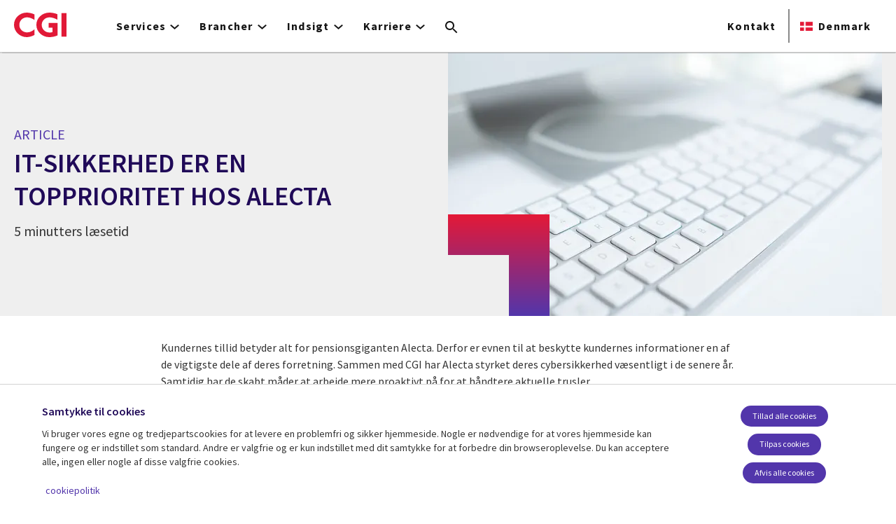

--- FILE ---
content_type: text/html; charset=UTF-8
request_url: https://www.cgi.com/dk/da/article/itsikkerhed-er-en-topprioritet-hos-alecta
body_size: 28946
content:
<!DOCTYPE html>
<html lang="da" dir="ltr" prefix="og: https://ogp.me/ns#">
<head>    <script>
// akam-sw.js install script version 1.3.6
"serviceWorker"in navigator&&"find"in[]&&function(){var e=new Promise(function(e){"complete"===document.readyState||!1?e():(window.addEventListener("load",function(){e()}),setTimeout(function(){"complete"!==document.readyState&&e()},1e4))}),n=window.akamServiceWorkerInvoked,r="1.3.6";if(n)aka3pmLog("akam-setup already invoked");else{window.akamServiceWorkerInvoked=!0,window.aka3pmLog=function(){window.akamServiceWorkerDebug&&console.log.apply(console,arguments)};function o(e){(window.BOOMR_mq=window.BOOMR_mq||[]).push(["addVar",{"sm.sw.s":e,"sm.sw.v":r}])}var i="/akam-sw.js",a=new Map;navigator.serviceWorker.addEventListener("message",function(e){var n,r,o=e.data;if(o.isAka3pm)if(o.command){var i=(n=o.command,(r=a.get(n))&&r.length>0?r.shift():null);i&&i(e.data.response)}else if(o.commandToClient)switch(o.commandToClient){case"enableDebug":window.akamServiceWorkerDebug||(window.akamServiceWorkerDebug=!0,aka3pmLog("Setup script debug enabled via service worker message"),v());break;case"boomerangMQ":o.payload&&(window.BOOMR_mq=window.BOOMR_mq||[]).push(o.payload)}aka3pmLog("akam-sw message: "+JSON.stringify(e.data))});var t=function(e){return new Promise(function(n){var r,o;r=e.command,o=n,a.has(r)||a.set(r,[]),a.get(r).push(o),navigator.serviceWorker.controller&&(e.isAka3pm=!0,navigator.serviceWorker.controller.postMessage(e))})},c=function(e){return t({command:"navTiming",navTiming:e})},s=null,m={},d=function(){var e=i;return s&&(e+="?othersw="+encodeURIComponent(s)),function(e,n){return new Promise(function(r,i){aka3pmLog("Registering service worker with URL: "+e),navigator.serviceWorker.register(e,n).then(function(e){aka3pmLog("ServiceWorker registration successful with scope: ",e.scope),r(e),o(1)}).catch(function(e){aka3pmLog("ServiceWorker registration failed: ",e),o(0),i(e)})})}(e,m)},g=navigator.serviceWorker.__proto__.register;if(navigator.serviceWorker.__proto__.register=function(n,r){return n.includes(i)?g.call(this,n,r):(aka3pmLog("Overriding registration of service worker for: "+n),s=new URL(n,window.location.href),m=r,navigator.serviceWorker.controller?new Promise(function(n,r){var o=navigator.serviceWorker.controller.scriptURL;if(o.includes(i)){var a=encodeURIComponent(s);o.includes(a)?(aka3pmLog("Cancelling registration as we already integrate other SW: "+s),navigator.serviceWorker.getRegistration().then(function(e){n(e)})):e.then(function(){aka3pmLog("Unregistering existing 3pm service worker"),navigator.serviceWorker.getRegistration().then(function(e){e.unregister().then(function(){return d()}).then(function(e){n(e)}).catch(function(e){r(e)})})})}else aka3pmLog("Cancelling registration as we already have akam-sw.js installed"),navigator.serviceWorker.getRegistration().then(function(e){n(e)})}):g.call(this,n,r))},navigator.serviceWorker.controller){var u=navigator.serviceWorker.controller.scriptURL;u.includes("/akam-sw.js")||u.includes("/akam-sw-preprod.js")||u.includes("/threepm-sw.js")||(aka3pmLog("Detected existing service worker. Removing and re-adding inside akam-sw.js"),s=new URL(u,window.location.href),e.then(function(){navigator.serviceWorker.getRegistration().then(function(e){m={scope:e.scope},e.unregister(),d()})}))}else e.then(function(){window.akamServiceWorkerPreprod&&(i="/akam-sw-preprod.js"),d()});if(window.performance){var w=window.performance.timing,l=w.responseEnd-w.responseStart;c(l)}e.then(function(){t({command:"pageLoad"})});var k=!1;function v(){window.akamServiceWorkerDebug&&!k&&(k=!0,aka3pmLog("Initializing debug functions at window scope"),window.aka3pmInjectSwPolicy=function(e){return t({command:"updatePolicy",policy:e})},window.aka3pmDisableInjectedPolicy=function(){return t({command:"disableInjectedPolicy"})},window.aka3pmDeleteInjectedPolicy=function(){return t({command:"deleteInjectedPolicy"})},window.aka3pmGetStateAsync=function(){return t({command:"getState"})},window.aka3pmDumpState=function(){aka3pmGetStateAsync().then(function(e){aka3pmLog(JSON.stringify(e,null,"\t"))})},window.aka3pmInjectTiming=function(e){return c(e)},window.aka3pmUpdatePolicyFromNetwork=function(){return t({command:"pullPolicyFromNetwork"})})}v()}}();</script>
<script src="https://consent.trustarc.com/v2/autoblockasset/core.min.js?cmId=b6dnom"></script>
<script src="https://consent.trustarc.com/v2/autoblock?cmId=b6dnom"></script>
<script>window.dataLayer = window.dataLayer || [];function gtag(){dataLayer.push(arguments);}let cookie_agreed_categories = getCookieAgreedVal('cmapi_cookie_privacy');gtag('consent', 'default', {'ad_storage':  (cookie_agreed_categories.indexOf("4") != -1) ? 'granted' : 'denied','ad_user_data':  (cookie_agreed_categories.indexOf("4") != -1) ? 'granted' : 'denied','ad_personalization': (cookie_agreed_categories.indexOf("4") != -1) ? 'granted' : 'denied','analytics_storage':  (cookie_agreed_categories.indexOf("3") != -1) ? 'granted' : 'denied'});
function getCookieAgreedVal(cname) {let name = cname + '=';let ca = document.cookie.split(';');for (let i = 0; i < ca.length; i++) {let c = ca[i];while (c.charAt(0) == ' ') {c = c.substring(1);}if (c.indexOf(name) == 0) {return c.substring(name.length, c.length);}}return '';}
(function(w,d,s,l,i){w[l]=w[l]||[];w[l].push({'gtm.start':
new Date().getTime(),event:'gtm.js'});var f=d.getElementsByTagName(s)[0],
j=d.createElement(s),dl=l!='dataLayer'?'&l='+l:'';j.async=true;j.src=
'https://www.googletagmanager.com/gtm.js?id='+i+dl;f.parentNode.insertBefore(j,f);
})(window,document,'script','dataLayer','GTM-WH6C33NT');</script>
    <meta name="theme-color" content="#5236ab"/>
    <meta charset="utf-8" /><script type="text/javascript">(window.NREUM||(NREUM={})).init={privacy:{cookies_enabled:false},ajax:{deny_list:[]},feature_flags:["soft_nav"]};(window.NREUM||(NREUM={})).loader_config={licenseKey:"87f092eede",applicationID:"1042077886",browserID:"1134267410"};;/*! For license information please see nr-loader-rum-1.308.0.min.js.LICENSE.txt */
(()=>{var e,t,r={163:(e,t,r)=>{"use strict";r.d(t,{j:()=>E});var n=r(384),i=r(1741);var a=r(2555);r(860).K7.genericEvents;const s="experimental.resources",o="register",c=e=>{if(!e||"string"!=typeof e)return!1;try{document.createDocumentFragment().querySelector(e)}catch{return!1}return!0};var d=r(2614),u=r(944),l=r(8122);const f="[data-nr-mask]",g=e=>(0,l.a)(e,(()=>{const e={feature_flags:[],experimental:{allow_registered_children:!1,resources:!1},mask_selector:"*",block_selector:"[data-nr-block]",mask_input_options:{color:!1,date:!1,"datetime-local":!1,email:!1,month:!1,number:!1,range:!1,search:!1,tel:!1,text:!1,time:!1,url:!1,week:!1,textarea:!1,select:!1,password:!0}};return{ajax:{deny_list:void 0,block_internal:!0,enabled:!0,autoStart:!0},api:{get allow_registered_children(){return e.feature_flags.includes(o)||e.experimental.allow_registered_children},set allow_registered_children(t){e.experimental.allow_registered_children=t},duplicate_registered_data:!1},browser_consent_mode:{enabled:!1},distributed_tracing:{enabled:void 0,exclude_newrelic_header:void 0,cors_use_newrelic_header:void 0,cors_use_tracecontext_headers:void 0,allowed_origins:void 0},get feature_flags(){return e.feature_flags},set feature_flags(t){e.feature_flags=t},generic_events:{enabled:!0,autoStart:!0},harvest:{interval:30},jserrors:{enabled:!0,autoStart:!0},logging:{enabled:!0,autoStart:!0},metrics:{enabled:!0,autoStart:!0},obfuscate:void 0,page_action:{enabled:!0},page_view_event:{enabled:!0,autoStart:!0},page_view_timing:{enabled:!0,autoStart:!0},performance:{capture_marks:!1,capture_measures:!1,capture_detail:!0,resources:{get enabled(){return e.feature_flags.includes(s)||e.experimental.resources},set enabled(t){e.experimental.resources=t},asset_types:[],first_party_domains:[],ignore_newrelic:!0}},privacy:{cookies_enabled:!0},proxy:{assets:void 0,beacon:void 0},session:{expiresMs:d.wk,inactiveMs:d.BB},session_replay:{autoStart:!0,enabled:!1,preload:!1,sampling_rate:10,error_sampling_rate:100,collect_fonts:!1,inline_images:!1,fix_stylesheets:!0,mask_all_inputs:!0,get mask_text_selector(){return e.mask_selector},set mask_text_selector(t){c(t)?e.mask_selector="".concat(t,",").concat(f):""===t||null===t?e.mask_selector=f:(0,u.R)(5,t)},get block_class(){return"nr-block"},get ignore_class(){return"nr-ignore"},get mask_text_class(){return"nr-mask"},get block_selector(){return e.block_selector},set block_selector(t){c(t)?e.block_selector+=",".concat(t):""!==t&&(0,u.R)(6,t)},get mask_input_options(){return e.mask_input_options},set mask_input_options(t){t&&"object"==typeof t?e.mask_input_options={...t,password:!0}:(0,u.R)(7,t)}},session_trace:{enabled:!0,autoStart:!0},soft_navigations:{enabled:!0,autoStart:!0},spa:{enabled:!0,autoStart:!0},ssl:void 0,user_actions:{enabled:!0,elementAttributes:["id","className","tagName","type"]}}})());var p=r(6154),m=r(9324);let h=0;const v={buildEnv:m.F3,distMethod:m.Xs,version:m.xv,originTime:p.WN},b={consented:!1},y={appMetadata:{},get consented(){return this.session?.state?.consent||b.consented},set consented(e){b.consented=e},customTransaction:void 0,denyList:void 0,disabled:!1,harvester:void 0,isolatedBacklog:!1,isRecording:!1,loaderType:void 0,maxBytes:3e4,obfuscator:void 0,onerror:void 0,ptid:void 0,releaseIds:{},session:void 0,timeKeeper:void 0,registeredEntities:[],jsAttributesMetadata:{bytes:0},get harvestCount(){return++h}},_=e=>{const t=(0,l.a)(e,y),r=Object.keys(v).reduce((e,t)=>(e[t]={value:v[t],writable:!1,configurable:!0,enumerable:!0},e),{});return Object.defineProperties(t,r)};var w=r(5701);const x=e=>{const t=e.startsWith("http");e+="/",r.p=t?e:"https://"+e};var R=r(7836),k=r(3241);const A={accountID:void 0,trustKey:void 0,agentID:void 0,licenseKey:void 0,applicationID:void 0,xpid:void 0},S=e=>(0,l.a)(e,A),T=new Set;function E(e,t={},r,s){let{init:o,info:c,loader_config:d,runtime:u={},exposed:l=!0}=t;if(!c){const e=(0,n.pV)();o=e.init,c=e.info,d=e.loader_config}e.init=g(o||{}),e.loader_config=S(d||{}),c.jsAttributes??={},p.bv&&(c.jsAttributes.isWorker=!0),e.info=(0,a.D)(c);const f=e.init,m=[c.beacon,c.errorBeacon];T.has(e.agentIdentifier)||(f.proxy.assets&&(x(f.proxy.assets),m.push(f.proxy.assets)),f.proxy.beacon&&m.push(f.proxy.beacon),e.beacons=[...m],function(e){const t=(0,n.pV)();Object.getOwnPropertyNames(i.W.prototype).forEach(r=>{const n=i.W.prototype[r];if("function"!=typeof n||"constructor"===n)return;let a=t[r];e[r]&&!1!==e.exposed&&"micro-agent"!==e.runtime?.loaderType&&(t[r]=(...t)=>{const n=e[r](...t);return a?a(...t):n})})}(e),(0,n.US)("activatedFeatures",w.B)),u.denyList=[...f.ajax.deny_list||[],...f.ajax.block_internal?m:[]],u.ptid=e.agentIdentifier,u.loaderType=r,e.runtime=_(u),T.has(e.agentIdentifier)||(e.ee=R.ee.get(e.agentIdentifier),e.exposed=l,(0,k.W)({agentIdentifier:e.agentIdentifier,drained:!!w.B?.[e.agentIdentifier],type:"lifecycle",name:"initialize",feature:void 0,data:e.config})),T.add(e.agentIdentifier)}},384:(e,t,r)=>{"use strict";r.d(t,{NT:()=>s,US:()=>u,Zm:()=>o,bQ:()=>d,dV:()=>c,pV:()=>l});var n=r(6154),i=r(1863),a=r(1910);const s={beacon:"bam.nr-data.net",errorBeacon:"bam.nr-data.net"};function o(){return n.gm.NREUM||(n.gm.NREUM={}),void 0===n.gm.newrelic&&(n.gm.newrelic=n.gm.NREUM),n.gm.NREUM}function c(){let e=o();return e.o||(e.o={ST:n.gm.setTimeout,SI:n.gm.setImmediate||n.gm.setInterval,CT:n.gm.clearTimeout,XHR:n.gm.XMLHttpRequest,REQ:n.gm.Request,EV:n.gm.Event,PR:n.gm.Promise,MO:n.gm.MutationObserver,FETCH:n.gm.fetch,WS:n.gm.WebSocket},(0,a.i)(...Object.values(e.o))),e}function d(e,t){let r=o();r.initializedAgents??={},t.initializedAt={ms:(0,i.t)(),date:new Date},r.initializedAgents[e]=t}function u(e,t){o()[e]=t}function l(){return function(){let e=o();const t=e.info||{};e.info={beacon:s.beacon,errorBeacon:s.errorBeacon,...t}}(),function(){let e=o();const t=e.init||{};e.init={...t}}(),c(),function(){let e=o();const t=e.loader_config||{};e.loader_config={...t}}(),o()}},782:(e,t,r)=>{"use strict";r.d(t,{T:()=>n});const n=r(860).K7.pageViewTiming},860:(e,t,r)=>{"use strict";r.d(t,{$J:()=>u,K7:()=>c,P3:()=>d,XX:()=>i,Yy:()=>o,df:()=>a,qY:()=>n,v4:()=>s});const n="events",i="jserrors",a="browser/blobs",s="rum",o="browser/logs",c={ajax:"ajax",genericEvents:"generic_events",jserrors:i,logging:"logging",metrics:"metrics",pageAction:"page_action",pageViewEvent:"page_view_event",pageViewTiming:"page_view_timing",sessionReplay:"session_replay",sessionTrace:"session_trace",softNav:"soft_navigations",spa:"spa"},d={[c.pageViewEvent]:1,[c.pageViewTiming]:2,[c.metrics]:3,[c.jserrors]:4,[c.spa]:5,[c.ajax]:6,[c.sessionTrace]:7,[c.softNav]:8,[c.sessionReplay]:9,[c.logging]:10,[c.genericEvents]:11},u={[c.pageViewEvent]:s,[c.pageViewTiming]:n,[c.ajax]:n,[c.spa]:n,[c.softNav]:n,[c.metrics]:i,[c.jserrors]:i,[c.sessionTrace]:a,[c.sessionReplay]:a,[c.logging]:o,[c.genericEvents]:"ins"}},944:(e,t,r)=>{"use strict";r.d(t,{R:()=>i});var n=r(3241);function i(e,t){"function"==typeof console.debug&&(console.debug("New Relic Warning: https://github.com/newrelic/newrelic-browser-agent/blob/main/docs/warning-codes.md#".concat(e),t),(0,n.W)({agentIdentifier:null,drained:null,type:"data",name:"warn",feature:"warn",data:{code:e,secondary:t}}))}},1687:(e,t,r)=>{"use strict";r.d(t,{Ak:()=>d,Ze:()=>f,x3:()=>u});var n=r(3241),i=r(7836),a=r(3606),s=r(860),o=r(2646);const c={};function d(e,t){const r={staged:!1,priority:s.P3[t]||0};l(e),c[e].get(t)||c[e].set(t,r)}function u(e,t){e&&c[e]&&(c[e].get(t)&&c[e].delete(t),p(e,t,!1),c[e].size&&g(e))}function l(e){if(!e)throw new Error("agentIdentifier required");c[e]||(c[e]=new Map)}function f(e="",t="feature",r=!1){if(l(e),!e||!c[e].get(t)||r)return p(e,t);c[e].get(t).staged=!0,g(e)}function g(e){const t=Array.from(c[e]);t.every(([e,t])=>t.staged)&&(t.sort((e,t)=>e[1].priority-t[1].priority),t.forEach(([t])=>{c[e].delete(t),p(e,t)}))}function p(e,t,r=!0){const s=e?i.ee.get(e):i.ee,c=a.i.handlers;if(!s.aborted&&s.backlog&&c){if((0,n.W)({agentIdentifier:e,type:"lifecycle",name:"drain",feature:t}),r){const e=s.backlog[t],r=c[t];if(r){for(let t=0;e&&t<e.length;++t)m(e[t],r);Object.entries(r).forEach(([e,t])=>{Object.values(t||{}).forEach(t=>{t[0]?.on&&t[0]?.context()instanceof o.y&&t[0].on(e,t[1])})})}}s.isolatedBacklog||delete c[t],s.backlog[t]=null,s.emit("drain-"+t,[])}}function m(e,t){var r=e[1];Object.values(t[r]||{}).forEach(t=>{var r=e[0];if(t[0]===r){var n=t[1],i=e[3],a=e[2];n.apply(i,a)}})}},1738:(e,t,r)=>{"use strict";r.d(t,{U:()=>g,Y:()=>f});var n=r(3241),i=r(9908),a=r(1863),s=r(944),o=r(5701),c=r(3969),d=r(8362),u=r(860),l=r(4261);function f(e,t,r,a){const f=a||r;!f||f[e]&&f[e]!==d.d.prototype[e]||(f[e]=function(){(0,i.p)(c.xV,["API/"+e+"/called"],void 0,u.K7.metrics,r.ee),(0,n.W)({agentIdentifier:r.agentIdentifier,drained:!!o.B?.[r.agentIdentifier],type:"data",name:"api",feature:l.Pl+e,data:{}});try{return t.apply(this,arguments)}catch(e){(0,s.R)(23,e)}})}function g(e,t,r,n,s){const o=e.info;null===r?delete o.jsAttributes[t]:o.jsAttributes[t]=r,(s||null===r)&&(0,i.p)(l.Pl+n,[(0,a.t)(),t,r],void 0,"session",e.ee)}},1741:(e,t,r)=>{"use strict";r.d(t,{W:()=>a});var n=r(944),i=r(4261);class a{#e(e,...t){if(this[e]!==a.prototype[e])return this[e](...t);(0,n.R)(35,e)}addPageAction(e,t){return this.#e(i.hG,e,t)}register(e){return this.#e(i.eY,e)}recordCustomEvent(e,t){return this.#e(i.fF,e,t)}setPageViewName(e,t){return this.#e(i.Fw,e,t)}setCustomAttribute(e,t,r){return this.#e(i.cD,e,t,r)}noticeError(e,t){return this.#e(i.o5,e,t)}setUserId(e,t=!1){return this.#e(i.Dl,e,t)}setApplicationVersion(e){return this.#e(i.nb,e)}setErrorHandler(e){return this.#e(i.bt,e)}addRelease(e,t){return this.#e(i.k6,e,t)}log(e,t){return this.#e(i.$9,e,t)}start(){return this.#e(i.d3)}finished(e){return this.#e(i.BL,e)}recordReplay(){return this.#e(i.CH)}pauseReplay(){return this.#e(i.Tb)}addToTrace(e){return this.#e(i.U2,e)}setCurrentRouteName(e){return this.#e(i.PA,e)}interaction(e){return this.#e(i.dT,e)}wrapLogger(e,t,r){return this.#e(i.Wb,e,t,r)}measure(e,t){return this.#e(i.V1,e,t)}consent(e){return this.#e(i.Pv,e)}}},1863:(e,t,r)=>{"use strict";function n(){return Math.floor(performance.now())}r.d(t,{t:()=>n})},1910:(e,t,r)=>{"use strict";r.d(t,{i:()=>a});var n=r(944);const i=new Map;function a(...e){return e.every(e=>{if(i.has(e))return i.get(e);const t="function"==typeof e?e.toString():"",r=t.includes("[native code]"),a=t.includes("nrWrapper");return r||a||(0,n.R)(64,e?.name||t),i.set(e,r),r})}},2555:(e,t,r)=>{"use strict";r.d(t,{D:()=>o,f:()=>s});var n=r(384),i=r(8122);const a={beacon:n.NT.beacon,errorBeacon:n.NT.errorBeacon,licenseKey:void 0,applicationID:void 0,sa:void 0,queueTime:void 0,applicationTime:void 0,ttGuid:void 0,user:void 0,account:void 0,product:void 0,extra:void 0,jsAttributes:{},userAttributes:void 0,atts:void 0,transactionName:void 0,tNamePlain:void 0};function s(e){try{return!!e.licenseKey&&!!e.errorBeacon&&!!e.applicationID}catch(e){return!1}}const o=e=>(0,i.a)(e,a)},2614:(e,t,r)=>{"use strict";r.d(t,{BB:()=>s,H3:()=>n,g:()=>d,iL:()=>c,tS:()=>o,uh:()=>i,wk:()=>a});const n="NRBA",i="SESSION",a=144e5,s=18e5,o={STARTED:"session-started",PAUSE:"session-pause",RESET:"session-reset",RESUME:"session-resume",UPDATE:"session-update"},c={SAME_TAB:"same-tab",CROSS_TAB:"cross-tab"},d={OFF:0,FULL:1,ERROR:2}},2646:(e,t,r)=>{"use strict";r.d(t,{y:()=>n});class n{constructor(e){this.contextId=e}}},2843:(e,t,r)=>{"use strict";r.d(t,{G:()=>a,u:()=>i});var n=r(3878);function i(e,t=!1,r,i){(0,n.DD)("visibilitychange",function(){if(t)return void("hidden"===document.visibilityState&&e());e(document.visibilityState)},r,i)}function a(e,t,r){(0,n.sp)("pagehide",e,t,r)}},3241:(e,t,r)=>{"use strict";r.d(t,{W:()=>a});var n=r(6154);const i="newrelic";function a(e={}){try{n.gm.dispatchEvent(new CustomEvent(i,{detail:e}))}catch(e){}}},3606:(e,t,r)=>{"use strict";r.d(t,{i:()=>a});var n=r(9908);a.on=s;var i=a.handlers={};function a(e,t,r,a){s(a||n.d,i,e,t,r)}function s(e,t,r,i,a){a||(a="feature"),e||(e=n.d);var s=t[a]=t[a]||{};(s[r]=s[r]||[]).push([e,i])}},3878:(e,t,r)=>{"use strict";function n(e,t){return{capture:e,passive:!1,signal:t}}function i(e,t,r=!1,i){window.addEventListener(e,t,n(r,i))}function a(e,t,r=!1,i){document.addEventListener(e,t,n(r,i))}r.d(t,{DD:()=>a,jT:()=>n,sp:()=>i})},3969:(e,t,r)=>{"use strict";r.d(t,{TZ:()=>n,XG:()=>o,rs:()=>i,xV:()=>s,z_:()=>a});const n=r(860).K7.metrics,i="sm",a="cm",s="storeSupportabilityMetrics",o="storeEventMetrics"},4234:(e,t,r)=>{"use strict";r.d(t,{W:()=>a});var n=r(7836),i=r(1687);class a{constructor(e,t){this.agentIdentifier=e,this.ee=n.ee.get(e),this.featureName=t,this.blocked=!1}deregisterDrain(){(0,i.x3)(this.agentIdentifier,this.featureName)}}},4261:(e,t,r)=>{"use strict";r.d(t,{$9:()=>d,BL:()=>o,CH:()=>g,Dl:()=>_,Fw:()=>y,PA:()=>h,Pl:()=>n,Pv:()=>k,Tb:()=>l,U2:()=>a,V1:()=>R,Wb:()=>x,bt:()=>b,cD:()=>v,d3:()=>w,dT:()=>c,eY:()=>p,fF:()=>f,hG:()=>i,k6:()=>s,nb:()=>m,o5:()=>u});const n="api-",i="addPageAction",a="addToTrace",s="addRelease",o="finished",c="interaction",d="log",u="noticeError",l="pauseReplay",f="recordCustomEvent",g="recordReplay",p="register",m="setApplicationVersion",h="setCurrentRouteName",v="setCustomAttribute",b="setErrorHandler",y="setPageViewName",_="setUserId",w="start",x="wrapLogger",R="measure",k="consent"},5289:(e,t,r)=>{"use strict";r.d(t,{GG:()=>s,Qr:()=>c,sB:()=>o});var n=r(3878),i=r(6389);function a(){return"undefined"==typeof document||"complete"===document.readyState}function s(e,t){if(a())return e();const r=(0,i.J)(e),s=setInterval(()=>{a()&&(clearInterval(s),r())},500);(0,n.sp)("load",r,t)}function o(e){if(a())return e();(0,n.DD)("DOMContentLoaded",e)}function c(e){if(a())return e();(0,n.sp)("popstate",e)}},5607:(e,t,r)=>{"use strict";r.d(t,{W:()=>n});const n=(0,r(9566).bz)()},5701:(e,t,r)=>{"use strict";r.d(t,{B:()=>a,t:()=>s});var n=r(3241);const i=new Set,a={};function s(e,t){const r=t.agentIdentifier;a[r]??={},e&&"object"==typeof e&&(i.has(r)||(t.ee.emit("rumresp",[e]),a[r]=e,i.add(r),(0,n.W)({agentIdentifier:r,loaded:!0,drained:!0,type:"lifecycle",name:"load",feature:void 0,data:e})))}},6154:(e,t,r)=>{"use strict";r.d(t,{OF:()=>c,RI:()=>i,WN:()=>u,bv:()=>a,eN:()=>l,gm:()=>s,mw:()=>o,sb:()=>d});var n=r(1863);const i="undefined"!=typeof window&&!!window.document,a="undefined"!=typeof WorkerGlobalScope&&("undefined"!=typeof self&&self instanceof WorkerGlobalScope&&self.navigator instanceof WorkerNavigator||"undefined"!=typeof globalThis&&globalThis instanceof WorkerGlobalScope&&globalThis.navigator instanceof WorkerNavigator),s=i?window:"undefined"!=typeof WorkerGlobalScope&&("undefined"!=typeof self&&self instanceof WorkerGlobalScope&&self||"undefined"!=typeof globalThis&&globalThis instanceof WorkerGlobalScope&&globalThis),o=Boolean("hidden"===s?.document?.visibilityState),c=/iPad|iPhone|iPod/.test(s.navigator?.userAgent),d=c&&"undefined"==typeof SharedWorker,u=((()=>{const e=s.navigator?.userAgent?.match(/Firefox[/\s](\d+\.\d+)/);Array.isArray(e)&&e.length>=2&&e[1]})(),Date.now()-(0,n.t)()),l=()=>"undefined"!=typeof PerformanceNavigationTiming&&s?.performance?.getEntriesByType("navigation")?.[0]?.responseStart},6389:(e,t,r)=>{"use strict";function n(e,t=500,r={}){const n=r?.leading||!1;let i;return(...r)=>{n&&void 0===i&&(e.apply(this,r),i=setTimeout(()=>{i=clearTimeout(i)},t)),n||(clearTimeout(i),i=setTimeout(()=>{e.apply(this,r)},t))}}function i(e){let t=!1;return(...r)=>{t||(t=!0,e.apply(this,r))}}r.d(t,{J:()=>i,s:()=>n})},6630:(e,t,r)=>{"use strict";r.d(t,{T:()=>n});const n=r(860).K7.pageViewEvent},7699:(e,t,r)=>{"use strict";r.d(t,{It:()=>a,KC:()=>o,No:()=>i,qh:()=>s});var n=r(860);const i=16e3,a=1e6,s="SESSION_ERROR",o={[n.K7.logging]:!0,[n.K7.genericEvents]:!1,[n.K7.jserrors]:!1,[n.K7.ajax]:!1}},7836:(e,t,r)=>{"use strict";r.d(t,{P:()=>o,ee:()=>c});var n=r(384),i=r(8990),a=r(2646),s=r(5607);const o="nr@context:".concat(s.W),c=function e(t,r){var n={},s={},u={},l=!1;try{l=16===r.length&&d.initializedAgents?.[r]?.runtime.isolatedBacklog}catch(e){}var f={on:p,addEventListener:p,removeEventListener:function(e,t){var r=n[e];if(!r)return;for(var i=0;i<r.length;i++)r[i]===t&&r.splice(i,1)},emit:function(e,r,n,i,a){!1!==a&&(a=!0);if(c.aborted&&!i)return;t&&a&&t.emit(e,r,n);var o=g(n);m(e).forEach(e=>{e.apply(o,r)});var d=v()[s[e]];d&&d.push([f,e,r,o]);return o},get:h,listeners:m,context:g,buffer:function(e,t){const r=v();if(t=t||"feature",f.aborted)return;Object.entries(e||{}).forEach(([e,n])=>{s[n]=t,t in r||(r[t]=[])})},abort:function(){f._aborted=!0,Object.keys(f.backlog).forEach(e=>{delete f.backlog[e]})},isBuffering:function(e){return!!v()[s[e]]},debugId:r,backlog:l?{}:t&&"object"==typeof t.backlog?t.backlog:{},isolatedBacklog:l};return Object.defineProperty(f,"aborted",{get:()=>{let e=f._aborted||!1;return e||(t&&(e=t.aborted),e)}}),f;function g(e){return e&&e instanceof a.y?e:e?(0,i.I)(e,o,()=>new a.y(o)):new a.y(o)}function p(e,t){n[e]=m(e).concat(t)}function m(e){return n[e]||[]}function h(t){return u[t]=u[t]||e(f,t)}function v(){return f.backlog}}(void 0,"globalEE"),d=(0,n.Zm)();d.ee||(d.ee=c)},8122:(e,t,r)=>{"use strict";r.d(t,{a:()=>i});var n=r(944);function i(e,t){try{if(!e||"object"!=typeof e)return(0,n.R)(3);if(!t||"object"!=typeof t)return(0,n.R)(4);const r=Object.create(Object.getPrototypeOf(t),Object.getOwnPropertyDescriptors(t)),a=0===Object.keys(r).length?e:r;for(let s in a)if(void 0!==e[s])try{if(null===e[s]){r[s]=null;continue}Array.isArray(e[s])&&Array.isArray(t[s])?r[s]=Array.from(new Set([...e[s],...t[s]])):"object"==typeof e[s]&&"object"==typeof t[s]?r[s]=i(e[s],t[s]):r[s]=e[s]}catch(e){r[s]||(0,n.R)(1,e)}return r}catch(e){(0,n.R)(2,e)}}},8362:(e,t,r)=>{"use strict";r.d(t,{d:()=>a});var n=r(9566),i=r(1741);class a extends i.W{agentIdentifier=(0,n.LA)(16)}},8374:(e,t,r)=>{r.nc=(()=>{try{return document?.currentScript?.nonce}catch(e){}return""})()},8990:(e,t,r)=>{"use strict";r.d(t,{I:()=>i});var n=Object.prototype.hasOwnProperty;function i(e,t,r){if(n.call(e,t))return e[t];var i=r();if(Object.defineProperty&&Object.keys)try{return Object.defineProperty(e,t,{value:i,writable:!0,enumerable:!1}),i}catch(e){}return e[t]=i,i}},9324:(e,t,r)=>{"use strict";r.d(t,{F3:()=>i,Xs:()=>a,xv:()=>n});const n="1.308.0",i="PROD",a="CDN"},9566:(e,t,r)=>{"use strict";r.d(t,{LA:()=>o,bz:()=>s});var n=r(6154);const i="xxxxxxxx-xxxx-4xxx-yxxx-xxxxxxxxxxxx";function a(e,t){return e?15&e[t]:16*Math.random()|0}function s(){const e=n.gm?.crypto||n.gm?.msCrypto;let t,r=0;return e&&e.getRandomValues&&(t=e.getRandomValues(new Uint8Array(30))),i.split("").map(e=>"x"===e?a(t,r++).toString(16):"y"===e?(3&a()|8).toString(16):e).join("")}function o(e){const t=n.gm?.crypto||n.gm?.msCrypto;let r,i=0;t&&t.getRandomValues&&(r=t.getRandomValues(new Uint8Array(e)));const s=[];for(var o=0;o<e;o++)s.push(a(r,i++).toString(16));return s.join("")}},9908:(e,t,r)=>{"use strict";r.d(t,{d:()=>n,p:()=>i});var n=r(7836).ee.get("handle");function i(e,t,r,i,a){a?(a.buffer([e],i),a.emit(e,t,r)):(n.buffer([e],i),n.emit(e,t,r))}}},n={};function i(e){var t=n[e];if(void 0!==t)return t.exports;var a=n[e]={exports:{}};return r[e](a,a.exports,i),a.exports}i.m=r,i.d=(e,t)=>{for(var r in t)i.o(t,r)&&!i.o(e,r)&&Object.defineProperty(e,r,{enumerable:!0,get:t[r]})},i.f={},i.e=e=>Promise.all(Object.keys(i.f).reduce((t,r)=>(i.f[r](e,t),t),[])),i.u=e=>"nr-rum-1.308.0.min.js",i.o=(e,t)=>Object.prototype.hasOwnProperty.call(e,t),e={},t="NRBA-1.308.0.PROD:",i.l=(r,n,a,s)=>{if(e[r])e[r].push(n);else{var o,c;if(void 0!==a)for(var d=document.getElementsByTagName("script"),u=0;u<d.length;u++){var l=d[u];if(l.getAttribute("src")==r||l.getAttribute("data-webpack")==t+a){o=l;break}}if(!o){c=!0;var f={296:"sha512-+MIMDsOcckGXa1EdWHqFNv7P+JUkd5kQwCBr3KE6uCvnsBNUrdSt4a/3/L4j4TxtnaMNjHpza2/erNQbpacJQA=="};(o=document.createElement("script")).charset="utf-8",i.nc&&o.setAttribute("nonce",i.nc),o.setAttribute("data-webpack",t+a),o.src=r,0!==o.src.indexOf(window.location.origin+"/")&&(o.crossOrigin="anonymous"),f[s]&&(o.integrity=f[s])}e[r]=[n];var g=(t,n)=>{o.onerror=o.onload=null,clearTimeout(p);var i=e[r];if(delete e[r],o.parentNode&&o.parentNode.removeChild(o),i&&i.forEach(e=>e(n)),t)return t(n)},p=setTimeout(g.bind(null,void 0,{type:"timeout",target:o}),12e4);o.onerror=g.bind(null,o.onerror),o.onload=g.bind(null,o.onload),c&&document.head.appendChild(o)}},i.r=e=>{"undefined"!=typeof Symbol&&Symbol.toStringTag&&Object.defineProperty(e,Symbol.toStringTag,{value:"Module"}),Object.defineProperty(e,"__esModule",{value:!0})},i.p="https://js-agent.newrelic.com/",(()=>{var e={374:0,840:0};i.f.j=(t,r)=>{var n=i.o(e,t)?e[t]:void 0;if(0!==n)if(n)r.push(n[2]);else{var a=new Promise((r,i)=>n=e[t]=[r,i]);r.push(n[2]=a);var s=i.p+i.u(t),o=new Error;i.l(s,r=>{if(i.o(e,t)&&(0!==(n=e[t])&&(e[t]=void 0),n)){var a=r&&("load"===r.type?"missing":r.type),s=r&&r.target&&r.target.src;o.message="Loading chunk "+t+" failed: ("+a+": "+s+")",o.name="ChunkLoadError",o.type=a,o.request=s,n[1](o)}},"chunk-"+t,t)}};var t=(t,r)=>{var n,a,[s,o,c]=r,d=0;if(s.some(t=>0!==e[t])){for(n in o)i.o(o,n)&&(i.m[n]=o[n]);if(c)c(i)}for(t&&t(r);d<s.length;d++)a=s[d],i.o(e,a)&&e[a]&&e[a][0](),e[a]=0},r=self["webpackChunk:NRBA-1.308.0.PROD"]=self["webpackChunk:NRBA-1.308.0.PROD"]||[];r.forEach(t.bind(null,0)),r.push=t.bind(null,r.push.bind(r))})(),(()=>{"use strict";i(8374);var e=i(8362),t=i(860);const r=Object.values(t.K7);var n=i(163);var a=i(9908),s=i(1863),o=i(4261),c=i(1738);var d=i(1687),u=i(4234),l=i(5289),f=i(6154),g=i(944),p=i(384);const m=e=>f.RI&&!0===e?.privacy.cookies_enabled;function h(e){return!!(0,p.dV)().o.MO&&m(e)&&!0===e?.session_trace.enabled}var v=i(6389),b=i(7699);class y extends u.W{constructor(e,t){super(e.agentIdentifier,t),this.agentRef=e,this.abortHandler=void 0,this.featAggregate=void 0,this.loadedSuccessfully=void 0,this.onAggregateImported=new Promise(e=>{this.loadedSuccessfully=e}),this.deferred=Promise.resolve(),!1===e.init[this.featureName].autoStart?this.deferred=new Promise((t,r)=>{this.ee.on("manual-start-all",(0,v.J)(()=>{(0,d.Ak)(e.agentIdentifier,this.featureName),t()}))}):(0,d.Ak)(e.agentIdentifier,t)}importAggregator(e,t,r={}){if(this.featAggregate)return;const n=async()=>{let n;await this.deferred;try{if(m(e.init)){const{setupAgentSession:t}=await i.e(296).then(i.bind(i,3305));n=t(e)}}catch(e){(0,g.R)(20,e),this.ee.emit("internal-error",[e]),(0,a.p)(b.qh,[e],void 0,this.featureName,this.ee)}try{if(!this.#t(this.featureName,n,e.init))return(0,d.Ze)(this.agentIdentifier,this.featureName),void this.loadedSuccessfully(!1);const{Aggregate:i}=await t();this.featAggregate=new i(e,r),e.runtime.harvester.initializedAggregates.push(this.featAggregate),this.loadedSuccessfully(!0)}catch(e){(0,g.R)(34,e),this.abortHandler?.(),(0,d.Ze)(this.agentIdentifier,this.featureName,!0),this.loadedSuccessfully(!1),this.ee&&this.ee.abort()}};f.RI?(0,l.GG)(()=>n(),!0):n()}#t(e,r,n){if(this.blocked)return!1;switch(e){case t.K7.sessionReplay:return h(n)&&!!r;case t.K7.sessionTrace:return!!r;default:return!0}}}var _=i(6630),w=i(2614),x=i(3241);class R extends y{static featureName=_.T;constructor(e){var t;super(e,_.T),this.setupInspectionEvents(e.agentIdentifier),t=e,(0,c.Y)(o.Fw,function(e,r){"string"==typeof e&&("/"!==e.charAt(0)&&(e="/"+e),t.runtime.customTransaction=(r||"http://custom.transaction")+e,(0,a.p)(o.Pl+o.Fw,[(0,s.t)()],void 0,void 0,t.ee))},t),this.importAggregator(e,()=>i.e(296).then(i.bind(i,3943)))}setupInspectionEvents(e){const t=(t,r)=>{t&&(0,x.W)({agentIdentifier:e,timeStamp:t.timeStamp,loaded:"complete"===t.target.readyState,type:"window",name:r,data:t.target.location+""})};(0,l.sB)(e=>{t(e,"DOMContentLoaded")}),(0,l.GG)(e=>{t(e,"load")}),(0,l.Qr)(e=>{t(e,"navigate")}),this.ee.on(w.tS.UPDATE,(t,r)=>{(0,x.W)({agentIdentifier:e,type:"lifecycle",name:"session",data:r})})}}class k extends e.d{constructor(e){var t;(super(),f.gm)?(this.features={},(0,p.bQ)(this.agentIdentifier,this),this.desiredFeatures=new Set(e.features||[]),this.desiredFeatures.add(R),(0,n.j)(this,e,e.loaderType||"agent"),t=this,(0,c.Y)(o.cD,function(e,r,n=!1){if("string"==typeof e){if(["string","number","boolean"].includes(typeof r)||null===r)return(0,c.U)(t,e,r,o.cD,n);(0,g.R)(40,typeof r)}else(0,g.R)(39,typeof e)},t),function(e){(0,c.Y)(o.Dl,function(t,r=!1){if("string"!=typeof t&&null!==t)return void(0,g.R)(41,typeof t);const n=e.info.jsAttributes["enduser.id"];r&&null!=n&&n!==t?(0,a.p)(o.Pl+"setUserIdAndResetSession",[t],void 0,"session",e.ee):(0,c.U)(e,"enduser.id",t,o.Dl,!0)},e)}(this),function(e){(0,c.Y)(o.nb,function(t){if("string"==typeof t||null===t)return(0,c.U)(e,"application.version",t,o.nb,!1);(0,g.R)(42,typeof t)},e)}(this),function(e){(0,c.Y)(o.d3,function(){e.ee.emit("manual-start-all")},e)}(this),function(e){(0,c.Y)(o.Pv,function(t=!0){if("boolean"==typeof t){if((0,a.p)(o.Pl+o.Pv,[t],void 0,"session",e.ee),e.runtime.consented=t,t){const t=e.features.page_view_event;t.onAggregateImported.then(e=>{const r=t.featAggregate;e&&!r.sentRum&&r.sendRum()})}}else(0,g.R)(65,typeof t)},e)}(this),this.run()):(0,g.R)(21)}get config(){return{info:this.info,init:this.init,loader_config:this.loader_config,runtime:this.runtime}}get api(){return this}run(){try{const e=function(e){const t={};return r.forEach(r=>{t[r]=!!e[r]?.enabled}),t}(this.init),n=[...this.desiredFeatures];n.sort((e,r)=>t.P3[e.featureName]-t.P3[r.featureName]),n.forEach(r=>{if(!e[r.featureName]&&r.featureName!==t.K7.pageViewEvent)return;if(r.featureName===t.K7.spa)return void(0,g.R)(67);const n=function(e){switch(e){case t.K7.ajax:return[t.K7.jserrors];case t.K7.sessionTrace:return[t.K7.ajax,t.K7.pageViewEvent];case t.K7.sessionReplay:return[t.K7.sessionTrace];case t.K7.pageViewTiming:return[t.K7.pageViewEvent];default:return[]}}(r.featureName).filter(e=>!(e in this.features));n.length>0&&(0,g.R)(36,{targetFeature:r.featureName,missingDependencies:n}),this.features[r.featureName]=new r(this)})}catch(e){(0,g.R)(22,e);for(const e in this.features)this.features[e].abortHandler?.();const t=(0,p.Zm)();delete t.initializedAgents[this.agentIdentifier]?.features,delete this.sharedAggregator;return t.ee.get(this.agentIdentifier).abort(),!1}}}var A=i(2843),S=i(782);class T extends y{static featureName=S.T;constructor(e){super(e,S.T),f.RI&&((0,A.u)(()=>(0,a.p)("docHidden",[(0,s.t)()],void 0,S.T,this.ee),!0),(0,A.G)(()=>(0,a.p)("winPagehide",[(0,s.t)()],void 0,S.T,this.ee)),this.importAggregator(e,()=>i.e(296).then(i.bind(i,2117))))}}var E=i(3969);class I extends y{static featureName=E.TZ;constructor(e){super(e,E.TZ),f.RI&&document.addEventListener("securitypolicyviolation",e=>{(0,a.p)(E.xV,["Generic/CSPViolation/Detected"],void 0,this.featureName,this.ee)}),this.importAggregator(e,()=>i.e(296).then(i.bind(i,9623)))}}new k({features:[R,T,I],loaderType:"lite"})})()})();</script>
<noscript><style>form.antibot * :not(.antibot-message) { display: none !important; }</style>
</noscript><script type="text/javascript">window.dataLayer = window.dataLayer || [];window.dataLayer.push({"content_group":"Cybersecurity"});</script>
<link rel="canonical" href="https://www.cgi.com/dk/da/article/itsikkerhed-er-en-topprioritet-hos-alecta" />
<meta http-equiv="content-language" content="DA" />
<meta name="robots" content="index, follow" />
<meta name="google" content="It-sikkerhed, Cyber Security, cybersecurity, cybersikkerhed, it-strategi, sikkerhedsrisiko, risiko, phising, cyberangreb, hacker, hackerangreb, blog" />
<meta name="description" content="Kundernes tillid betyder alt for pensionsgiganten Alecta. Derfor er evnen til at beskytte kundernes informationer en af de vigtigste dele af deres forretning. S" />
<meta name="abstract" content="Kundernes tillid betyder alt for pensionsgiganten Alecta. Derfor er evnen til at beskytte kundernes informationer en af de vigtigste dele af deres forretning. Sammen med CGI har Alecta styrket deres cybersikkerhed væsentligt i de senere år. Samtidig har de skabt måder at arbejde mere proaktivt på for at håndtere aktuelle trusler." />
<meta name="keywords" content="It-sikkerhed, Cyber Security, cybersecurity, cybersikkerhed, it-strategi, sikkerhedsrisiko, risiko, phising, cyberangreb, hacker, hackerangreb, blog" />
<meta property="og:url" content="https://www.cgi.com/article/itsikkerhed-er-en-topprioritet-hos-alecta" />
<meta property="og:title" content="IT-SIKKERHED ER EN TOPPRIORITET HOS ALECTA" />
<meta property="og:description" content="Kundernes tillid betyder alt for pensionsgiganten Alecta. Derfor er evnen til at beskytte kundernes informationer en af de vigtigste dele af deres forretning. Sammen med CGI har Alecta styrket deres cybersikkerhed væsentligt i de senere år. Samtidig har de skabt måder at arbejde mere proaktivt på for at håndtere aktuelle trusler.
Med næsten 2,5 mio. private kunder er Alecta Sveriges største pensionsselskab. Alecta administrerer en kapital på mere end 800 mia. SEK – et kæmpestort ansvar, som kræver it-sikkerhed på højeste niveau." />
<meta property="og:image" content="https://www.cgi.com/sites/default/files/cybersecurite2.jpg" />
<meta property="og:image:url" content="https://www.cgi.com/sites/default/files/cybersecurite2.jpg" />
<meta property="book:tag" content="IT-sikkerhed" />
<meta property="book:tag" content="IT" />
<meta property="book:tag" content="Atlecta" />
<meta property="book:tag" content="cybersecurity" />
<meta name="twitter:card" content="summary" />
<meta name="twitter:description" content="Kundernes tillid betyder alt for pensionsgiganten Alecta. Derfor er evnen til at beskytte kundernes informationer en af de vigtigste dele af deres forretning. Sammen med CGI har Alecta styrket deres cybersikkerhed væsentligt i de senere år. Samtidig har de skabt måder at arbejde mere proaktivt på for at håndtere aktuelle trusler.
Med næsten 2,5 mio. private kunder er Alecta Sveriges største pensionsselskab. Alecta administrerer en kapital på mere end 800 mia. SEK – et kæmpestort ansvar, som kræver it-sikkerhed på højeste niveau." />
<meta name="twitter:title" content="IT-SIKKERHED ER EN TOPPRIORITET HOS ALECTA" />
<meta name="twitter:image" content="https://www.cgi.com/sites/default/files/cybersecurite2.jpg" />
<link rel="apple-touch-icon" sizes="180x180" href="/sites/default/files/favicons/apple-touch-icon.png?v=XByRe4N9y3"/>
<link rel="icon" type="image/png" sizes="32x32" href="/sites/default/files/favicons/favicon-32x32.png?v=XByRe4N9y3"/>
<link rel="icon" type="image/png" sizes="192x192" href="/sites/default/files/favicons/android-chrome-192x192.png?v=XByRe4N9y3"/>
<link rel="icon" type="image/png" sizes="16x16" href="/sites/default/files/favicons/favicon-16x16.png?v=XByRe4N9y3"/>
<link rel="manifest" href="/sites/default/files/favicons/site.webmanifest?v=XByRe4N9y3"/>
<link rel="mask-icon" href="/sites/default/files/favicons/safari-pinned-tab.svg?v=XByRe4N9y3" color="#5236ab"/>
<link rel="shortcut icon" href="/sites/default/files/favicons/favicon.ico?v=XByRe4N9y3"/>
<meta name="apple-mobile-web-app-title" content="CGI"/>
<meta name="application-name" content="CGI"/>
<meta name="msapplication-TileColor" content="#5236ab"/>
<meta name="msapplication-config" content="/browserconfig.xml?v=XByRe4N9y3"/>
<meta name="theme-color" content="#5236ab"/>
<meta name="favicon-generator" content="Drupal responsive_favicons + realfavicongenerator.net" />
<meta name="MobileOptimized" content="width" />
<meta name="HandheldFriendly" content="true" />
<meta name="viewport" content="width=device-width, initial-scale=1.0" />
<script type="application/ld+json">{
    "@context": "https://schema.org",
    "@graph": [
        {
            "@type": "NewsArticle",
            "@id": "https://www.cgi.com/dk/da/article/itsikkerhed-er-en-topprioritet-hos-alecta",
            "headline": "IT-SIKKERHED ER EN TOPPRIORITET HOS ALECTA | CGI DK",
            "mainEntityOfPage": {
                "@type": "WebPage",
                "id": "https://www.cgi.com/dk/da/article/itsikkerhed-er-en-topprioritet-hos-alecta"
            },
            "name": "IT-SIKKERHED ER EN TOPPRIORITET HOS ALECTA",
            "alternativeheadline": "Kundernes tillid betyder alt for pensionsgiganten Alecta. Derfor er evnen til at beskytte kundernes informationer en af de vigtigste dele af deres forretning. Sammen med CGI har Alecta styrket deres cybersikkerhed væsentligt i de senere år. Samtidig har de skabt måder at arbejde mere proaktivt på for at håndtere aktuelle trusler.\nMed næsten 2,5 mio. private kunder er Alecta Sveriges største pensionsselskab. Alecta administrerer en kapital på mere end 800 mia. SEK – et kæmpestort ansvar, som kræver it-sikkerhed på højeste niveau.",
            "description": "Kundernes tillid betyder alt for pensionsgiganten Alecta. Derfor er evnen til at beskytte kundernes informationer en af de vigtigste dele af deres forretning. Sammen med CGI har Alecta styrket deres cybersikkerhed væsentligt i de senere år. Samtidig har de skabt måder at arbejde mere proaktivt på for at håndtere aktuelle trusler.\nMed næsten 2,5 mio. private kunder er Alecta Sveriges største pensionsselskab. Alecta administrerer en kapital på mere end 800 mia. SEK – et kæmpestort ansvar, som kræver it-sikkerhed på højeste niveau.",
            "image": {
                "@type": "ImageObject",
                "url": "https://www.cgi.com/sites/default/files/cybersecurite2.jpg",
                "width": "1000",
                "height": "563",
                "caption": "Cyber"
            },
            "datePublished": "2019-03-11T05:58:50-0500",
            "dateModified": "2023-12-21T07:23:57-0600",
            "publisher": {
                "@type": "Organization",
                "@id": "https://www.cgi.com/en#organization",
                "name": "CGI.com",
                "url": "https://www.cgi.com/en",
                "logo": {
                    "@type": "ImageObject",
                    "url": "https://www.cgi.com/sites/default/files/logo.png",
                    "width": "600",
                    "height": "60"
                }
            },
            "keywords": [
                "Cybersecurity",
                "Press/media",
                "",
                "Aerospace",
                "",
                "",
                "Cybersecurity"
            ],
            "articleSection": "Cybersecurity",
            "wordCount": "1000",
            "inLanguage": "da",
            "potentialAction": {
                "@type": "ReadAction",
                "target": {
                    "@type": "EntryPoint",
                    "urlTemplate": "https://www.cgi.com/dk/da/article/itsikkerhed-er-en-topprioritet-hos-alecta"
                }
            },
            "breadcrumb": {
                "@type": "BreadcrumbList",
                "itemListElement": [
                    {
                        "@type": "ListItem",
                        "position": 1,
                        "name": "Home",
                        "item": "https://www.cgi.com/dk/da"
                    }
                ]
            }
        }
    ]
}</script>
<script>window.a2a_config=window.a2a_config||{};a2a_config.callbacks=[];a2a_config.overlays=[];a2a_config.templates={};a2a_config.color_main = "000000";
a2a_config.color_border = "AECADB";
a2a_config.color_link_text = "333333";
a2a_config.color_link_text_hover = "333333";
a2a_config.onclick = 2;a2a_config.static_server= "/modules/custom/cgi_cookies/js/addtoany";</script>

    <title>IT-SIKKERHED ER EN TOPPRIORITET HOS ALECTA | CGI Danmark A/S</title>
    <link rel="stylesheet" media="all" href="/sites/default/files/css/css__e3BVkCYEL9Tf-T1hIwDfPZiZM2kR7tQg3mRHaO25yU.css" />
<link rel="stylesheet" media="all" href="/sites/default/files/css/css_u-cTeojCVqpq2K7WkvTdNc-q_kcECq6bzX96JRUPbec.css" />

    

<script>(window.BOOMR_mq=window.BOOMR_mq||[]).push(["addVar",{"rua.upush":"false","rua.cpush":"true","rua.upre":"false","rua.cpre":"false","rua.uprl":"false","rua.cprl":"false","rua.cprf":"false","rua.trans":"SJ-12fb726d-20ba-48fa-8566-80cfabebb7a5","rua.cook":"false","rua.ims":"false","rua.ufprl":"false","rua.cfprl":"true","rua.isuxp":"false","rua.texp":"norulematch","rua.ceh":"false","rua.ueh":"false","rua.ieh.st":"0"}]);</script>
<script>!function(){function o(n,i){if(n&&i)for(var r in i)i.hasOwnProperty(r)&&(void 0===n[r]?n[r]=i[r]:n[r].constructor===Object&&i[r].constructor===Object?o(n[r],i[r]):n[r]=i[r])}try{var n=decodeURIComponent("%7B%20%22RT%22%3A%20%7B%20%22cookie%22%3A%20%22%22%20%7D%20%7D");if(n.length>0&&window.JSON&&"function"==typeof window.JSON.parse){var i=JSON.parse(n);void 0!==window.BOOMR_config?o(window.BOOMR_config,i):window.BOOMR_config=i}}catch(r){window.console&&"function"==typeof window.console.error&&console.error("mPulse: Could not parse configuration",r)}}();</script>
                              <script>!function(e){var n="https://s.go-mpulse.net/boomerang/";if("False"=="True")e.BOOMR_config=e.BOOMR_config||{},e.BOOMR_config.PageParams=e.BOOMR_config.PageParams||{},e.BOOMR_config.PageParams.pci=!0,n="https://s2.go-mpulse.net/boomerang/";if(window.BOOMR_API_key="EWYZK-LDCHQ-G58NR-UE93H-5PQAJ",function(){function e(){if(!o){var e=document.createElement("script");e.id="boomr-scr-as",e.src=window.BOOMR.url,e.async=!0,i.parentNode.appendChild(e),o=!0}}function t(e){o=!0;var n,t,a,r,d=document,O=window;if(window.BOOMR.snippetMethod=e?"if":"i",t=function(e,n){var t=d.createElement("script");t.id=n||"boomr-if-as",t.src=window.BOOMR.url,BOOMR_lstart=(new Date).getTime(),e=e||d.body,e.appendChild(t)},!window.addEventListener&&window.attachEvent&&navigator.userAgent.match(/MSIE [67]\./))return window.BOOMR.snippetMethod="s",void t(i.parentNode,"boomr-async");a=document.createElement("IFRAME"),a.src="about:blank",a.title="",a.role="presentation",a.loading="eager",r=(a.frameElement||a).style,r.width=0,r.height=0,r.border=0,r.display="none",i.parentNode.appendChild(a);try{O=a.contentWindow,d=O.document.open()}catch(_){n=document.domain,a.src="javascript:var d=document.open();d.domain='"+n+"';void(0);",O=a.contentWindow,d=O.document.open()}if(n)d._boomrl=function(){this.domain=n,t()},d.write("<bo"+"dy onload='document._boomrl();'>");else if(O._boomrl=function(){t()},O.addEventListener)O.addEventListener("load",O._boomrl,!1);else if(O.attachEvent)O.attachEvent("onload",O._boomrl);d.close()}function a(e){window.BOOMR_onload=e&&e.timeStamp||(new Date).getTime()}if(!window.BOOMR||!window.BOOMR.version&&!window.BOOMR.snippetExecuted){window.BOOMR=window.BOOMR||{},window.BOOMR.snippetStart=(new Date).getTime(),window.BOOMR.snippetExecuted=!0,window.BOOMR.snippetVersion=12,window.BOOMR.url=n+"EWYZK-LDCHQ-G58NR-UE93H-5PQAJ";var i=document.currentScript||document.getElementsByTagName("script")[0],o=!1,r=document.createElement("link");if(r.relList&&"function"==typeof r.relList.supports&&r.relList.supports("preload")&&"as"in r)window.BOOMR.snippetMethod="p",r.href=window.BOOMR.url,r.rel="preload",r.as="script",r.addEventListener("load",e),r.addEventListener("error",function(){t(!0)}),setTimeout(function(){if(!o)t(!0)},3e3),BOOMR_lstart=(new Date).getTime(),i.parentNode.appendChild(r);else t(!1);if(window.addEventListener)window.addEventListener("load",a,!1);else if(window.attachEvent)window.attachEvent("onload",a)}}(),"".length>0)if(e&&"performance"in e&&e.performance&&"function"==typeof e.performance.setResourceTimingBufferSize)e.performance.setResourceTimingBufferSize();!function(){if(BOOMR=e.BOOMR||{},BOOMR.plugins=BOOMR.plugins||{},!BOOMR.plugins.AK){var n="true"=="true"?1:0,t="",a="aoe4fyaxhw53a2lsfata-f-ae7fb563b-clientnsv4-s.akamaihd.net",i="false"=="true"?2:1,o={"ak.v":"39","ak.cp":"1407616","ak.ai":parseInt("855317",10),"ak.ol":"0","ak.cr":8,"ak.ipv":4,"ak.proto":"h2","ak.rid":"3ea0b930","ak.r":47376,"ak.a2":n,"ak.m":"dsca","ak.n":"essl","ak.bpcip":"3.137.194.0","ak.cport":55462,"ak.gh":"23.200.85.106","ak.quicv":"","ak.tlsv":"tls1.3","ak.0rtt":"","ak.0rtt.ed":"","ak.csrc":"-","ak.acc":"","ak.t":"1769089062","ak.ak":"hOBiQwZUYzCg5VSAfCLimQ==pBgm2hTpxrrHdGItStdEw6gB+dq3cfOq5jJiBB7odvDi/vHmZs/GJs9Xc2bbxDDzp38KBC3MNtKpticra/b4/jwZazD06VA174WxVO7TUzr6hHo8H82l2LShmmaZxtNzO10GhTQIxWyGLuzzoOwzqGe16DQf3Egf+txuPmw4xXKVV8waRrRSL2SEYvZs9mV0CQjwSxjbbkgQ7b52Vfr/3JsFaTKNKWECFH90u9tzfWdL1+3yncUcnT0wyFxG8D6RLM7EylCsQN87y4lCPq0g9sgJdIDv99/1IPdbyNAuu9XfSNOyvUw5ZX/TLXMSypepn0Yj4gUHijycZRVHvkISpx68ADx0k39pZzKs9pymFvPoptyl1vuzRhLtvx62wtqUOl7dWs40sqhnUoufSufxO6k6arexetylfzmDyGv8M6Q=","ak.pv":"37","ak.dpoabenc":"","ak.tf":i};if(""!==t)o["ak.ruds"]=t;var r={i:!1,av:function(n){var t="http.initiator";if(n&&(!n[t]||"spa_hard"===n[t]))o["ak.feo"]=void 0!==e.aFeoApplied?1:0,BOOMR.addVar(o)},rv:function(){var e=["ak.bpcip","ak.cport","ak.cr","ak.csrc","ak.gh","ak.ipv","ak.m","ak.n","ak.ol","ak.proto","ak.quicv","ak.tlsv","ak.0rtt","ak.0rtt.ed","ak.r","ak.acc","ak.t","ak.tf"];BOOMR.removeVar(e)}};BOOMR.plugins.AK={akVars:o,akDNSPreFetchDomain:a,init:function(){if(!r.i){var e=BOOMR.subscribe;e("before_beacon",r.av,null,null),e("onbeacon",r.rv,null,null),r.i=!0}return this},is_complete:function(){return!0}}}}()}(window);</script></head>
<body class="domain-dk-cgi-com path--node alias--article-itsikkerhed-er-en-topprioritet-hos-alecta nodetype--cgi_article logged-out langcode--da">    <noscript><iframe title="Google Tag Manager no-script alternative" src="//www.googletagmanager.com/ns.html?id=GTM-WH6C33NT"
height="0" width="0" style="display:none;visibility:hidden"></iframe></noscript>
<div id="fb-root"></div>
<div id="start-content"></div>

  <div class="dialog-off-canvas-main-canvas" data-off-canvas-main-canvas>
    







<div  class="page-standard" id="pg__c">
  <!-- ______________________ HEADER _______________________ -->
  <header class="navigation-wrapper" aria-label="Top bar menu">
    <div class="nav-container">
      <div id="skip">
        <a class="visually-hidden focusable skip-link" href="#start-content">
            Skip to main content
        </a>
      </div>
      <div id="brand-nav">
        <div id="block-cgi-default-branding" data-block-plugin-id="system_branding_block" class="site-branding">
  
    
              <a href="/dk/da" title="CGI Homepage" rel="home" class="logo">
            <svg version="1.1" id="Calque_1" xmlns="http://www.w3.org/2000/svg" xmlns:xlink="http://www.w3.org/1999/xlink" x="0px" y="0px"
                 viewBox="0 0 300.9 140" xml:space="preserve" class="logo-img" role="img" aria-label="CGI official logo" height="46px">
                <style type="text/css">
                    .st0{fill:#E11937;}
                </style>
                <g id="Layer_1">
                    <g>
                        <path class="st0" d="M74.8,27c-27.4,0-44.2,21.4-44.2,43c0,26,21.2,43,44.4,43c15.4,0,30-6.8,42.4-17.8v32.2
      c-13,7.8-30.8,12.6-44.6,12.6C33.2,140,0,107.8,0,70C0,30,33.4,0,73,0c15.2,0,33,4.6,44.6,10.4V42C103,32.4,88.2,27,74.8,27z"/>
                        <path class="st0" d="M201.6,140c-39.8,0-73.4-31-73.4-70c0-39.4,33.4-70,75.2-70c15.2,0,34,4,45.6,9.4v31.4
      C235.8,33.2,218.8,27,204,27c-27.4,0-45.2,21.4-45.2,43c0,25.4,21,43.8,45.6,43.8c5.2,0,10.2-0.4,16.6-2.8V85.8h-22.4V59.2h51.2
      V130C235.2,136.6,218.8,140,201.6,140z"/>
                        <path class="st0" d="M272.1,137.2V2.8h28.8v134.4L272.1,137.2L272.1,137.2z"/>
                    </g>
                </g>
                <g id="Protection">
                </g>
                <g id="Guides">
                </g>
            </svg>
        </a>
        </div>

      </div>
      <!-- /#brand-nav -->

      <div id="main-nav">
        <div class="cog--full mq-main-nav">
                      <div class="hidden search-bar">
<div data-block-plugin-id="search_header_block" class="block-search-form-header">
      <form class="search-header-form antibot" data-drupal-selector="search-header-form" data-action="/dk/da/search/site" action="/antibot" method="post" id="search-header-form" accept-charset="UTF-8">
  <noscript>
  <div class="antibot-no-js antibot-message antibot-message-warning">You must have JavaScript enabled to use this form.</div>
</noscript>
<div class="js-form-item form-item js-form-type-textfield form-type-textfield js-form-item-keyword form-item-keyword form-no-label">
        <input role="search"  data-drupal-selector="edit-keyword" type="text" id="edit-keyword" name="keyword" value="" size="30" maxlength="128" class="form-text" placeholder="Søg" aria-label="Søg"/>

        </div>
<input autocomplete="off" data-drupal-selector="form-sv3gp9hg3f600uqjcqujecwzi-z4i-r8n-evfc0ln0q" type="hidden" name="form_build_id" value="form-SV3GP9Hg3f600uQJcqUjECWzi-Z4i-r8N_Evfc0Ln0Q" />
<input data-drupal-selector="edit-search-header-form" type="hidden" name="form_id" value="search_header_form" />
<input data-drupal-selector="edit-antibot-key" type="hidden" name="antibot_key" value="" />
<div data-drupal-selector="edit-actions" class="form-actions js-form-wrapper form-wrapper" id="edit-actions"><input role="search" data-drupal-selector="edit-submit" type="submit" id="edit-submit" name="op" value="Søg" class="button js-form-submit form-submit" />
</div>

</form>

  
    <div tabindex="0" role="button" aria-label="Close search bar" class="close-search">
    <span aria-hidden="true" class="fa fa-close"></span>
  </div>
</div>
</div>
            <nav class="region region-header" aria-label="Main">
  
      
<ul class="menu menu-level-0">
  
  <li class="menu-item menu-item--expanded">
          <a href="#" role="button" class="menu-item menu-item--expanded">Services</a>
                  
  <section aria-label="Content of Services sub-menu" class="mega-menu Off">
    <div class="main-block">
      <div class="left-block">
                          <div class="feature-item">
                          <div class="special-custom-h2">
            <div class="field field--name-field-title-left-side field--type-string field--label-hidden field__item">Aktuelt</div>
      </div>
                        <div class="menu-featured-content">
  <a href="/dk/da/nyheder/investors/cgi-reports-fourth-quarter-and-fiscal-2024-results" aria-label="Learn more about CGI reports fourth quarter and Fiscal 2024 results">
          <span class="field-thumbnail">
        <img src="/sites/default/files/styles/menu_featured_content/public/financial-graphs-on-tablet.jpg.webp?itok=w0-Q9Hx_" alt="viewing financials on a tablet">
      </span>
    
    <h3>CGI reports fourth quarter and Fiscal 2024 results</h3>

          <span class="body">
                                      CGI
                      reports
                      fourth
                      quarter
                      and
                      Fiscal
                      2024
                      results
                      -
                      Fourth
                    ...
              </span>
      </a>
</div>
          </div>
                      </div>
      <div class="right-block">
                                          <ul class="menu menu-level-1 has-children col2-children">
  
  <li class="menu-item menu-item--expanded menu-item--below menu-item--item-url-not-empty">
          <div class="special-custom-h2">
                  <a href="/dk/da/end-to-end-services" title="End-to-end services" data-drupal-link-system-path="node/131081">End-to-end services</a>
              </div>
    
              
  
<ul class="menu menu-level-2">
  
  <li class="menu-item">
    <a href="/dk/da/business-consulting" data-drupal-link-system-path="node/62620">Business consulting</a>

              
  

      </li>
  
  <li class="menu-item">
    <a href="/dk/da/Systemintegration" title="SYSTEMINTEGRATION" data-drupal-link-system-path="node/93403">Systemintegration</a>

              
  

      </li>
  
  <li class="menu-item">
    <a href="/dk/da/managed-it-services" data-drupal-link-system-path="node/119127">Managed IT services</a>

              
  

      </li>
  
  <li class="menu-item">
    <a href="/dk/da/application-management" data-drupal-link-system-path="node/62596">Application management</a>

              
  

      </li>
  
  <li class="menu-item">
    <a href="/dk/da/infrastruktur-services" title="Infrastructure Services">Infrastrukturservices</a>

              
  

      </li>
  
  <li class="menu-item">
    <a href="/dk/da/business-process-services" data-drupal-link-system-path="node/62644">Business process services</a>

              
  

      </li>
  
  <li class="menu-item">
    <a href="https://www.cgi.com/dk/da/service-desk" title="Service desk">Service desk</a>

              
  

      </li>
</ul>


      </li>
  
  <li class="menu-item menu-item--expanded menu-item--below menu-item--item-url-not-empty">
          <div class="special-custom-h2">
                  <a href="/dk/da/services" title="Key topics" data-drupal-link-system-path="node/129746">KEY TOPICS</a>
              </div>
    
              
  
<ul class="menu menu-level-2">
  
  <li class="menu-item">
    <a href="/dk/da/data-insights" title="Data insight" data-drupal-link-system-path="node/92786">Data insight</a>

              
  

      </li>
  
  <li class="menu-item">
    <a href="/dk/da/digital-transformation" title="DIGITAL TRANSFORMATION" data-drupal-link-system-path="node/63123">Digital transformation</a>

              
  

      </li>
  
  <li class="menu-item">
    <a href="/dk/da/digital-value-chain" data-drupal-link-system-path="node/123779">Digital value chain</a>

              
  

      </li>
  
  <li class="menu-item">
    <a href="/dk/da/artificial-intelligence" data-drupal-link-system-path="node/144165">Artificial intelligence (AI) </a>

              
  

      </li>
  
  <li class="menu-item">
    <a href="/dk/da/cloud" title="Cloud &amp; IT modernization" data-drupal-link-system-path="node/114558">Cloud &amp; IT modernization</a>

              
  

      </li>
  
  <li class="menu-item">
    <a href="/dk/da/node/61729" title="Cybersecurity" data-drupal-link-system-path="node/61729">Cybersecurity</a>

              
  

      </li>
  
  <li class="menu-item">
    <a href="/dk/da/devops" title="DEVOPS" data-drupal-link-system-path="node/63135">DevOps</a>

              
  

      </li>
  
  <li class="menu-item">
    <a href="https://www.cgi.com/dk/da/gron-omstilling">Grøn omstilling</a>

              
  

      </li>
  
  <li class="menu-item">
    <a href="/dk/da/geodataservices" data-drupal-link-system-path="node/140692">Geodataservices</a>

              
  

      </li>
</ul>


      </li>
  
  <li class="menu-item menu-item--expanded menu-item--below menu-item--item-url-not-empty">
          <div class="special-custom-h2">
                  <a href="/dk/da/node/59062" title="Løsninger" data-drupal-link-system-path="node/59062">LØSNINGER</a>
              </div>
    
              
  
<ul class="menu menu-level-2">
  
  <li class="menu-item">
    <a href="/dk/da/vores-loesninger" data-drupal-link-system-path="node/63864">CGI&#039;s egne løsninger</a>

              
  

      </li>
  
  <li class="menu-item">
    <a href="/dk/da/ecosystem-alliances" title="Partnere" data-drupal-link-system-path="node/141609">CGI partnere</a>

              
  

      </li>
  
  <li class="menu-item">
    <a href="/dk/da/CGI-microsoft-dynamics-365" data-drupal-link-system-path="node/95535">Microsoft Dynamics 365</a>

              
  

      </li>
</ul>


      </li>
</ul>

                        </div>
    </div>
  </section>

      </li>
  
  <li class="menu-item menu-item--expanded">
          <a href="#" role="button" class="menu-item menu-item--expanded">Brancher</a>
                  
  <section aria-label="Content of Brancher sub-menu" class="mega-menu Off">
    <div class="main-block">
      <div class="left-block">
                          <div class="feature-item">
                        <div class="menu-featured-content">
  <a href="/dk/da/nyheder/life-sciences/afgoerende-mes-kompetencer-taettere-paa-virksomheder-i-pharma-og-life-science" aria-label="Learn more about Afgørende MES-kompetencer tættere på virksomheder i pharma og life science">
          <span class="field-thumbnail">
        <img src="/sites/default/files/styles/menu_featured_content/public/billede_mes_artikel_hero_1280x784.jpg.webp?itok=0UH7Rl3V" alt="MES">
      </span>
    
    <h3>Afgørende MES-kompetencer tættere på virksomheder i pharma og life science</h3>

      </a>
</div>
          </div>
                      </div>
      <div class="right-block">
                                    <ul class="menu menu-level-1 col2-children">
  
  <li class="menu-item menu-item--item-url-not-empty">
          <a href="/dk/da/offentlig-sektor" title="Offentlig sektor" data-drupal-link-system-path="node/57182">Offentlig sektor</a>
    
              
  

      </li>
  
  <li class="menu-item menu-item--item-url-not-empty">
          <a href="/dk/da/sundhed" title="Sundheds-it" data-drupal-link-system-path="node/57359">Sundheds-IT</a>
    
              
  

      </li>
  
  <li class="menu-item menu-item--item-url-not-empty">
          <a href="/dk/da/bank-og-finans" data-drupal-link-system-path="node/119371">Bank og finans</a>
    
              
  

      </li>
  
  <li class="menu-item menu-item--item-url-not-empty">
          <a href="/dk/da/forsikring-og-pension" data-drupal-link-system-path="node/157701">Forsikring og pension</a>
    
              
  

      </li>
  
  <li class="menu-item menu-item--item-url-not-empty">
          <a href="/dk/da/industri" title="Industri" data-drupal-link-system-path="node/56936">Industri og produktion</a>
    
              
  

      </li>
  
  <li class="menu-item menu-item--item-url-not-empty">
          <a href="/dk/da/retail" title="Retail" data-drupal-link-system-path="node/56738">Retail</a>
    
              
  

      </li>
  
  <li class="menu-item menu-item--item-url-not-empty">
          <a href="/dk/da/energi-og-forsyning" title="Energi og forsyning" data-drupal-link-system-path="node/56921">Energi og forsyning</a>
    
              
  

      </li>
  
  <li class="menu-item menu-item--item-url-not-empty">
          <a href="/dk/da/post-og-logistik" title="Post og logistik" data-drupal-link-system-path="node/57287">Post og logistik</a>
    
              
  

      </li>
  
  <li class="menu-item menu-item--item-url-not-empty">
          <a href="/dk/da/communications" title="Kommunikation og medier" data-drupal-link-system-path="node/129575">Kommunikation og medier</a>
    
              
  

      </li>
  
  <li class="menu-item menu-item--item-url-not-empty">
          <a href="/dk/da/life-science" data-drupal-link-system-path="node/131435">Life Science</a>
    
              
  

      </li>
  
  <li class="menu-item menu-item--item-url-not-empty">
          <a href="https://www.cgi.com/dk/da/space">Space</a>
    
              
  

      </li>
</ul>

                        </div>
    </div>
  </section>

      </li>
  
  <li class="menu-item menu-item--expanded">
          <a href="#" role="button" class="menu-item menu-item--expanded">Indsigt</a>
                  
  <section aria-label="Content of Indsigt sub-menu" class="mega-menu Off">
    <div class="main-block">
      <div class="left-block">
                          <div class="feature-item">
                          <div class="special-custom-h2">
            <div class="field field--name-field-title-left-side field--type-string field--label-hidden field__item">Indsigt</div>
      </div>
                        <div class="menu-featured-content">
  <a href="/dk/da/voice-of-our-clients" aria-label="Learn more about 2025 CGI Voice of Our Clients">
          <span class="field-thumbnail">
        <img src="/sites/default/files/styles/menu_featured_content/public/group-meeting-discussing-business-illustration.jpg.webp?itok=39q2_0_q" alt="Illustration of group meeting discussing business">
      </span>
    
    <h3>2025 CGI Voice of Our Clients</h3>

          <span class="body">
                                      The
                      CGI
                      Voice
                      of
                      Our
                      Clients
                      shares
                      findings
                      from
                      our
                    ...
              </span>
      </a>
</div>
          </div>
                      </div>
      <div class="right-block">
                                          <ul class="menu menu-level-1 has-children col2-children">
  
  <li class="menu-item menu-item--expanded menu-item--below menu-item--item-url-not-empty">
          <div class="special-custom-h2">
                  <a href="https://www.cgi.com/dk/da/voice-of-our-clients" title="CGI Voice of Our Clients">CGI VOICE OF OUR CLIENTS</a>
              </div>
    
              
  
<ul class="menu menu-level-2">
  
  <li class="menu-item">
    <a href="https://www.cgi.com/dk/da/voice-of-our-clients/what-digital-leaders-do-to-accelerate-results" title="Digital leaders attributes">Digital leaders attributes</a>

              
  

      </li>
  
  <li class="menu-item">
    <a href="https://www.cgi.com/dk/da/voice-of-our-clients/benchmark-your-organization" title="Benchmarking opportunities">Benchmarking opportunities</a>

              
  

      </li>
</ul>


      </li>
  
  <li class="menu-item menu-item--expanded menu-item--below">
          <div class="special-custom-h2">
                  Industry insights
              </div>
    
              
  
<ul class="menu menu-level-2">
  
  <li class="menu-item">
    <a href="https://www.cgi.com/dk/da/banking-capital-markets/voice-of-our-clients">Banking –  Capital markets &amp; Asset/wealth management</a>

              
  

      </li>
  
  <li class="menu-item">
    <a href="https://www.cgi.com/dk/da/corporate-and-transaction-banking/voice-of-our-clients">Banking – Corporate &amp; transaction</a>

              
  

      </li>
  
  <li class="menu-item">
    <a href="https://www.cgi.com/dk/da/retail-banking-and-consumer-finance/voice-of-our-clients">Retail Banking</a>

              
  

      </li>
  
  <li class="menu-item">
    <a href="https://www.cgi.com/dk/da/central-federal-government/voice-of-our-clients">Government – Central &amp; federal</a>

              
  

      </li>
  
  <li class="menu-item">
    <a href="https://www.cgi.com/dk/da/state-provincial-and-local-government/voice-of-our-clients">Government - State, provincial &amp; local </a>

              
  

      </li>
  
  <li class="menu-item">
    <a href="https://www.cgi.com/dk/da/defense-and-intelligence/voice-of-our-clients"> Government – Defense &amp; intelligence</a>

              
  

      </li>
  
  <li class="menu-item">
    <a href="https://www.cgi.com/dk/da/communications-media/voice-of-our-clients">Communications &amp; media</a>

              
  

      </li>
</ul>


      </li>
  
  <li class="menu-item menu-item--expanded menu-item--below">
          <div class="special-custom-h2">
                  Industry insights
              </div>
    
              
  
<ul class="menu menu-level-2">
  
  <li class="menu-item">
    <a href="https://www.cgi.com/dk/da/manufacturing/voice-of-our-clients">Manufacturing</a>

              
  

      </li>
  
  <li class="menu-item">
    <a href="https://www.cgi.com/dk/da/insurance/voice-of-our-clients">Insurance</a>

              
  

      </li>
  
  <li class="menu-item">
    <a href="https://www.cgi.com/dk/da/energy-utilities/voice-of-our-clients">Energy &amp; Utilities</a>

              
  

      </li>
  
  <li class="menu-item">
    <a href="https://www.cgi.com/dk/da/health-life-sciences/voice-of-our-clients">Health &amp; Life Science</a>

              
  

      </li>
  
  <li class="menu-item">
    <a href="https://www.cgi.com/dk/da/retail-consumer-services/retail-consumer-goods-wholesale/voice-of-our-clients">Retail, consumer goods &amp; wholesale</a>

              
  

      </li>
  
  <li class="menu-item">
    <a href="https://www.cgi.com/dk/da/transportation-logistics/voice-of-our-clients">Transportation &amp; Logistics</a>

              
  

      </li>
</ul>


      </li>
</ul>

                        </div>
    </div>
  </section>

      </li>
  
  <li class="menu-item menu-item--expanded">
          <a href="#" role="button" class="menu-item menu-item--expanded">Karriere</a>
                  
  <section aria-label="Content of Karriere sub-menu" class="mega-menu Off">
    <div class="main-block">
      <div class="left-block">
                          <div class="feature-item">
                        
          </div>
                          <div class="link-left">
            
            <div class="field field--name-field-link-in-left-side field--type-link field--label-hidden field__item"><a href="https://cgi.njoyn.com/Corp/xweb/xweb.asp?page=joblisting&amp;CLID=21001&amp;CountryID=DK&amp;lang=10">Se vores ledige stillinger</a></div>
      
          </div>
              </div>
      <div class="right-block">
                                    <ul class="menu menu-level-1 col2-children">
  
  <li class="menu-item menu-item--item-url-not-empty">
          <a href="/dk/da/karriere" class="careers-mobile-link" title="KARRIERE" data-drupal-link-system-path="node/122192">Karriere</a>
    
              
  

      </li>
  
  <li class="menu-item menu-item--item-url-not-empty">
          <a href="/dk/da/graduate" data-drupal-link-system-path="node/149755">Graduate-program</a>
    
              
  

      </li>
  
  <li class="menu-item menu-item--item-url-not-empty">
          <a href="/dk/da/om-cgi" data-drupal-link-system-path="node/123002">Om CGI</a>
    
              
  

      </li>
  
  <li class="menu-item menu-item--item-url-not-empty">
          <a href="/dk/da/vores-sociale-ansvar" data-drupal-link-system-path="node/121420">Vores sociale ansvar (ESG)</a>
    
              
  

      </li>
  
  <li class="menu-item menu-item--item-url-not-empty">
          <a href="/dk/da/CSR/stem/stem-at-cgi" data-drupal-link-system-path="node/118674">STEM@CGI</a>
    
              
  

      </li>
  
  <li class="menu-item menu-item--item-url-not-empty">
          <a href="https://www.cgi.com/dk/da/java">Javaudvikler</a>
    
              
  

      </li>
  
  <li class="menu-item menu-item--item-url-not-empty">
          <a href="https://www.cgi.com/dk/da/flerenyekolleger">Microsoft Dynamics-konsulenter</a>
    
              
  

      </li>
  
  <li class="menu-item menu-item--item-url-not-empty">
          <a href="/dk/da/mesmastersofcgi" data-drupal-link-system-path="node/135327">MES/DCS/PCS konsulenter</a>
    
              
  

      </li>
</ul>

                        </div>
    </div>
  </section>

      </li>
</ul>

  

</nav>

            <div class="search-icon">
              <button class="search-icon-btn" type="button" aria-label="Search terms"> <img alt="search CGI icon" src="/themes/custom/cgi_default/images/2021-revamp/search-icon.svg"></button>
            </div>
                  </div>
      </div>
      <!-- /#main-nav -->

      <div id="pre-nav">
        <div class="cog--full mq-pre-nav">
                        <nav class="region region-pre-header" aria-label="Secondary">
    <div id="block-cgicontactusblockcontact" data-block-plugin-id="cgi_contactus">
  
    
      <a href="/dk/da/hvad-kan-vi-hjaelpe-dig-med" class="contact-us contact-us-kontakt contact-us-22" alt="Kontakt">Kontakt</a>
  </div>
<div id="block-countrywidgetcgicountries" data-block-plugin-id="country_widget">
  
    
      <a href="/dk/da/cgi_country_widget" class="use-ajax geo-link current-country" data-current-country="dk_cgi_com">Denmark</a>
  </div>

  </nav>

                  </div>
      </div>
      <!-- /#pre-nav -->

      <div class="mobile-search-icon">
        <button class="mobile-search-icon-btn" type="button" aria-label="Search terms"><span class="search-icon-mobile" aria-hidden="true"></span></button>
      </div>

      <div class="mobile-icon">
        <button class="mobile-icon-btn mobile-icon--collapse" type="button" aria-label="Access to main navigation">
          <span class="mobile-icon-box">
            <span class="mobile-icon-inner"></span>
          </span>
        </button>
      </div>

      
    </div>
  </header>

  <!-- ______________________ HEADER MAIN If there is a title _______________________ -->
            <div id="hero-banner" class="" role="banner">
  <div class="cog--mq">
    <div class="hero-banner-text">
              
  <div class="node-type">
    Article
  </div>

  <h1>IT-SIKKERHED ER EN TOPPRIORITET HOS ALECTA</h1>


   


  <div class="node-infos">
    <span class="reading-time">
      5 minutters læsetid
    </span>
          </div>


          </div>

                
      <div class="hero-banner-image device-">
                  <img src="https://www.cgi.com/sites/default/files/styles/hero_banner/public/hero-banner-default/medias/cgi_article/cgi_article.jpg.webp?itok=kp21_IDx" alt="IT-SIKKERHED ER EN TOPPRIORITET HOS ALECTA">
              </div>
      </div>
</div>
      
  <!-- ______________________ Pre content _______________________ -->
  
    <!-- ______________________ MAIN _______________________ -->
    <div class="clearfix" id="main">
      <div class="mq-main cog--mq is-sidebar ">

        <section role="main" aria-label="Main content" id="content" class="center-content-type">
                              <div id="content-area">
                          <div class="region region-content">
    <div data-drupal-messages-fallback class="hidden"></div>
<div id="block-cgi-default-content" data-block-plugin-id="system_main_block">
  
    
      


<article  class="entity--type-node node node--type-cgi-article node--view-mode-full">
  <div data-drupal-messages-fallback class="hidden"></div>


  
    
    
    
            <div class="field field--name-body field--type-text-with-summary field--label-hidden field__item"><p>Kundernes tillid betyder alt for pensionsgiganten Alecta. Derfor er evnen til at beskytte kundernes informationer en af de vigtigste dele af deres forretning. Sammen med CGI har Alecta styrket deres cybersikkerhed væsentligt i de senere år. Samtidig har de skabt måder at arbejde mere proaktivt på for at håndtere aktuelle trusler.</p>
<p><span>Med næsten 2,5 mio. private kunder er Alecta Sveriges største pensionsselskab. Alecta administrerer en kapital på mere end 800 mia. SEK – et kæmpestort ansvar, som kræver it-sikkerhed på højeste niveau.</span></p>
<p><span>”I vores branche er troværdighed utrolig vigtigt. Kunden skal kunne stole på, at vi administrerer deres oplysninger på en sikker og ansvarlig måde. Det er vores topprioritet. Vi har ikke råd til at miste denne tillid,” siger Ulf Larsson, it-chef hos Alecta.</span></p>
<p><span>For at beskytte kundernes oplysninger og midler har Alecta valgt at outsource deres it-drift til CGI. Dette samarbejde startede tilbage i 1996 og er blevet betydeligt styrket i løbet af de seneste år i takt med, at sikkerhed er rykket højere op på ledelsens dagsorden.</span></p>
<p><span>”Vi har øget investeringerne i it-sikkerhed betydeligt på blot få år, og sammen med CGI har vi øget beskyttelsesniveauet. It-sikkerhed er nu en del af praktisk talt alle kommercielle forretninger og et emne, som man beskæftiger sig med på bestyrelsesniveau. Sådan var det ikke for 5-10 år siden. Der er en meget stor forskel,” siger Ulf Larsson.</span></p>
<p><span>Alecta tog bl.a. en strategisk beslutning om at følge den internationale standard ISO 27 000 for it-sikkerhed. De anvender også CGI’s sikkerhedsservice SOC (Security Operations Centers) for at bevare et totalt overblik over forskellige trusler.</span></p>
<h3><strong><span>OM ALECTA</span></strong></h3>
<p><span>ALECTA HÅNDTERER pensioner for 2,4 mio. mennesker og 34.000 virksomheder i Sverige. Selskabet er ejet af kunderne og håndterer kun kollektivt aftalte pensioner så som ITP. Alecta er en af de største ejere af Stockholms Børs og en af Sveriges største ejendomsejere. Selskabet blev grundlagt i 1917 og har p.t. omkring 350 medarbejdere.</span></p>
<p><span>”Den største trussel er, at man ikke tager det seriøst. Derfor føles det utroligt betryggende at have en stor og kompetent partner som CGI, der tager vores sikkerhed meget seriøst. Vi er gode til at udvikle forsikringssystemer, men vi er ikke lige så gode til it-sikkerhed,” siger Ulf Larsson.</span></p>
<p><span>Som alle større finansielle selskaber skal Alecta beskytte sig mod både interne og eksterne trusler. De skal også tage sig af løbende interne audits såvel som tilsyn fra det svenske Financial Supervisory Authority og andre organer.</span></p>
<p><span>”Der går trods alt mange penge igennem vores systemer, så vi skal både være beskyttet fra et systemperspektiv og gøre det rigtige internt. For os er det et spørgsmål om, at vi er sikre på at gøre det rigtige. Og alligevel kan der altid ske noget. Men vi har arbejdet seriøst og troværdigt med disse udfordringer og kan være sikre på, at vores niveau er højt,” siger Ulf Larsson.</span></p>
<p><span>Services såsom SOC hjælper også Alecta med at beskytte sig selv mod nye globale trusler, og Ulf Larsson tror, at den slags proaktive løsninger er en vigtig strategi at beskæftige sig med i en tid, hvor mere og mere af it-infrastrukturen er i skyen.</span><br />
<span>”SOC hjælper os med at gå fra reaktiv it-sikkerhed til proaktivitet og viser, at CGI har en stor ekspertise, som vi aldrig selv vil kunne opnå på dette område. I dag handler sikkerhed i høj grad om proaktiv overvågning, mønstergenkendelse o. lign. Vi må være med på toget,” siger Ulf Larsson.</span></p>
<h3><strong>3 tips til <span><span><span>it-sikkerhed</span></span></span></strong></h3>
<ol>
<li>Tro ikke, du kan gøre det hele selv. Det er et stort, komplekst område, som hele tiden vokser. Du må alliere dig med eksperter og opbygge et omfattende samarbejde med dem.</li>
<li>Sæt en klar standard, som du arbejder efter, og som hjælper alle ansatte med at fokusere på at overholde denne standard. Hvis I ikke kan blive enige om, hvor I skal hen, vil der ikke ske noget.</li>
<li>Sikr dig, at hele ledelsesteamet er med og har fokus på dette område. Hvis det ikke allerede er på bestyrelsens agenda, skal det komme det. Ellers skal du kæmpe for hvert eneste initiativ. Der skal være bevidsthed på ledelsesniveau om, at dette er vigtigt.</li>
</ol>
<p>Hos Alecta er it-sikkerhed nu en del af stort set alle kommercielle forretninger og et emne, som man beskæftiger sig med på bestyrelsesniveau.</p>
<h3><strong>Det er værd at beskytte informationssikkerheden</strong></h3>
<p>Når cyberrisici dukker op, kan de true hele virksomhedens eksistens. En cyberforsikring rettet mod SME’er dækker i tilfælde af cyberskader.</p>
<p><strong><span>Hvad er de mest typiske udfordringer, som virksomheder står over for på dette område?</span></strong><br />
Især mindre virksomheder har udfordringer med at genkende cyberrisici relateret til deres forretning og driftsnetværk. Det kan også være svært at forstå, hvordan forskellige digitale løsninger er forbundet med virksomhedens forretning, og hvordan de påvirker dens økonomiske resultater. Derudover kan den nye GDPR-lovgivning, dens krav og implementering være en udfordring.</p>
<p><strong><span>Hvordan skal jeg forberede mig på informationssikkerhedsrisici?</span></strong><br />
<span><span><span>En informationssikkerhedspolitik eller instruktioner, der beskriver vigtigheden af informationssikkerhed og databeskyttelse af virksomhedens forretning, skal udarbejdes, og alle medarbejdere skal trænes i overholdelse af denne. Mht. informationssikkerhed er minimumskravet at beskytte virksomhedens ICT-enheder og netværk med up to date-antivirussoftware, firewalls og backup.</span></span></span></p>
<p><strong><span>Hvorfor skal jeg have en cyberforsikring?</span></strong><br />
<span><span><span>I værste fald kan et cyberangreb afbryde virksomhedens forretning i lang tid og forårsage betydelige økonomiske tab for virksomheden, dens samarbejdspartnere og kunder. Traditionelle forsikringer dækker ikke omkostninger til sikkerhedsbrud, datatab eller omkostninger opstået som resultat af andre lignende cyberrisici. Information ejet af anden part, såsom kundedata, er ofte i fare. Data kan mistes eller falde i de forkerte hænder. En cyberforsikring gør det muligt for virksomheden delvist at forberede sig på de forpligtelser, de står over for efter et cyberangreb eller et brud på sikkerheden.</span></span></span></p>
<p><strong><span>Hvad dækker en cyberforsikring?</span></strong><br />
<span><span><span>Den dækker direkte krisestyringsomkostninger op til det aftalte forsikrede beløb, efterfølgende tab forvoldt af indehaveren af forsikringen samt økonomisk skade forvoldt af anden part som et resultat af sikkerhedsbruddet. Krisestyringsomkostninger inkluderer omkostninger til eksperthjælp. De dækker også omkostninger til gendannelse af filer og software samt omkostninger, der er opstået som et resultat af de kommunikationsforpligtelser, der er fastlagt i GDPR. Cyberforsikringen dækker ikke personskade, lidelser, beskadigelse af ejendom eller bøder. Derudover dækker forsikringen ikke skader forvoldt pga. utilstrækkelige firewalls eller antivirussoftware, eller hvis man ikke har taget daglig backup.</span></span></span></p>
</div>
      

    <!-- /content -->

    
    
            
</article>
<!-- /article #node -->

  </div>

  </div>



                                  </div>

          

        </section>
        <!-- /content-inner /content -->
        <!--  SIDEBAR  -->

                  <aside id="aside-area" class="">
        
  
      
  
  
  
        <div class="sharing-widget-wrapper">
  <h2>Del dette</h2>

  <div class="sharing-widget-inner">
    <div data-block-plugin-id="addtoany_block">
  
    
      <span class="a2a_kit a2a_kit_size_32 addtoany_list" data-a2a-url="https://www.cgi.com/dk/da/article/itsikkerhed-er-en-topprioritet-hos-alecta" data-a2a-title="IT-SIKKERHED ER EN TOPPRIORITET HOS ALECTA"><a class="a2a_button_linkedin"></a><a class="a2a_button_x"></a><a class="a2a_button_facebook"><span class="a2a_svg a2a_s__default  a2a_s_facebook" style="background-color: rgb(0, 123, 181);"><svg height="800px" width="800px" version="1.1" id="Layer_1" xmlns="http://www.w3.org/2000/svg" xmlns:xlink="http://www.w3.org/1999/xlink" viewBox="0 0 474.294 474.294" xml:space="preserve"><circle cx="237.111" cy="236.966" r="236.966"/><path d="M404.742,69.754c92.541,92.541,92.545,242.586-0.004,335.134	c-92.545,92.541-242.593,92.541-335.134,0L404.742,69.754z"/><path d="M472.543,263.656L301.129,92.238l-88.998,88.998l5.302,5.302l-50.671,50.667l41.474,41.474l-5.455,5.452l44.901,44.901l-51.764,51.764l88.429,88.429C384.065,449.045,461.037,366.255,472.543,263.656z"/><path style="fill:#FFFFFF;" d="M195.682,148.937c0,7.27,0,39.741,0,39.741h-29.115v48.598h29.115v144.402h59.808V237.276h40.134c0,0,3.76-23.307,5.579-48.781c-5.224,0-45.485,0-45.485,0s0-28.276,0-33.231c0-4.962,6.518-11.641,12.965-11.641c6.436,0,20.015,0,32.587,0c0-6.623,0-29.481,0-50.592c-16.786,0-35.883,0-44.306,0C194.201,93.028,195.682,141.671,195.682,148.937z"/></svg></svg></span><span class="a2a_label">Facebook</span></a><a class="a2a_button_email"></a><a class="a2a_button_print"></a></span>
  </div>

  </div>
</div>
    
  
      
  </aside>
              </div>
      
            
      
            
            
            
            
                          
                        <div class="related-media-wrapper">
            <div class="cog--mq">
              <div data-block-plugin-id="bottom_block">
  
    
      	    <h2 class="related-title">NYHEDER</h2>
							<section id="related-media-section" class="related-media" aria-label="NYHEDER">
		<div class="main-feature no-subfeature">
							<article class="teaser-related teaser-no-summary teaser-complete-wrapper teaser-4" aria-labelledby="related-media-section">
                  <a href="/dk/da/nyheder/offentlig-sektor/cgi-overtager-driften-af-cap-tas" title="CGI overtager driften af CAP-TAS" aria-label="Nyheder CGI overtager driften af CAP-TAS">						<span class="feature-image">
															<span class="field--name-field-related-media-image">
									<img src="/sites/default/files/styles/crop_precontent_3_items_layout/public/hero_image_cap-tas_1200_x_784.jpg.webp?itok=iN4GHd6r" alt="Cap-tas signing" typeof="foaf:Image">
								</span>
													</span>

						<span class="content-wrapper">
															<div class="field-taxo">
									<ul>
										<li>Nyheder</li>
									</ul>
								</div>
														<span class="title">
								<h3>CGI overtager driften af CAP-TAS</h3>
							</span>
						</span>
					</a>
				</article>
							<article class="teaser-related teaser-no-summary teaser-complete-wrapper teaser-4" aria-labelledby="related-media-section">
                  <a href="/dk/da/blog/cloud-hybrid-it/er-vi-enige-om-fordelene-og-risiciene-ved-cloud" title="Er vi enige om fordelene og risiciene ved cloud?" aria-label="Blog Er vi enige om fordelene og risiciene ved cloud?">						<span class="feature-image">
															<span class="field--name-field-related-media-image">
									<img src="/sites/default/files/styles/crop_precontent_3_items_layout/public/medium_image_security.png.webp?itok=qQDas6KS" alt="cybersecurity" typeof="foaf:Image">
								</span>
													</span>

						<span class="content-wrapper">
															<div class="field-taxo">
									<ul>
										<li>Blog</li>
									</ul>
								</div>
														<span class="title">
								<h3>Er vi enige om fordelene og risiciene ved cloud?</h3>
							</span>
						</span>
					</a>
				</article>
							<article class="teaser-related teaser-no-summary teaser-complete-wrapper teaser-4" aria-labelledby="related-media-section">
                  <a href="/dk/da/nyheder/sundhedssektor/cgi-og-tribun-health-valgt-som-leverandoer-af-digital-patologi-i-region" title="CGI og Tribun Health valgt som leverandør af digital patologi i Region Sjælland" aria-label="Nyheder CGI og Tribun Health valgt som leverandør af digital patologi i Region Sjælland">						<span class="feature-image">
															<span class="field--name-field-related-media-image">
									<img src="/sites/default/files/styles/crop_precontent_3_items_layout/public/hero_1280x784_nyhed_digital_patologi.jpg.webp?itok=DT2x9jgm" alt="Digital patologi" typeof="foaf:Image">
								</span>
													</span>

						<span class="content-wrapper">
															<div class="field-taxo">
									<ul>
										<li>Nyheder</li>
									</ul>
								</div>
														<span class="title">
								<h3>CGI og Tribun Health valgt som leverandør af digital patologi i Region Sjælland</h3>
							</span>
						</span>
					</a>
				</article>
							<article class="teaser-related teaser-no-summary teaser-complete-wrapper teaser-4" aria-labelledby="related-media-section">
                  <a href="/dk/da/nyheder/infrastructure-services/cgi-selected-partner-uk-air-traffic-controller-help-transform-digital-infrastructure" title="CGI selected as partner by UK air traffic controller to help transform its digital…" aria-label="Nyheder CGI selected as partner by UK air traffic controller to help transform its digital infrastructure">						<span class="feature-image">
															<span class="field--name-field-related-media-image">
									<img src="/sites/default/files/styles/crop_precontent_3_items_layout/public/hero-air-traffic-controller-image.jpg.webp?itok=V4DtpTRF" alt="Air traffic" typeof="foaf:Image">
								</span>
													</span>

						<span class="content-wrapper">
															<div class="field-taxo">
									<ul>
										<li>Nyheder</li>
									</ul>
								</div>
														<span class="title">
								<h3>CGI selected as partner by UK air traffic controller to help transform its digital infrastructure</h3>
							</span>
						</span>
					</a>
				</article>
					</div>
					<div class="see-more-wrapper"><a href="https://www.cgi.com/dk/da/mediacenter/cybersecurity" class="btn" hreflang="da">Læs mere</a></div>
			</section>

  </div>

            </div>
          </div>
              
            
            
      <!-- /cog--mq -->
    </div>
    <!-- /main -->
  
  <!-- ______________________ FOOTER _______________________ -->

            
    
    <footer id="footer">
  <div class="mq-footer">
    <div class="region region-footer">
        <div class="region region-footer-top">
    <div id="block-cgicustomblockwewanttohearfromyou" data-block-plugin-id="cgi_custom_we_want_to_hear">
  <div id="block-footercontact">
          <h2>Hvordan kan vi hjælpe?</h2>
    
    <div class="button-wrapper">
              <a href="/dk/da/hvad-kan-vi-hjaelpe-dig-med" class="contact-us contact-us-kontakt contact-us-22" alt="Kontakt">Kontakt</a>
          </div>
  </div>
</div>

  </div>


      <div id="block-footermain">
        <div class="cog--mq">
          <div class="block-container">
                <div id="block-cgiinsightsblock" data-block-plugin-id="footer_insights_block">
  
    
      <div class="cgi-block-insights">
  <div class="logo-footer">
    <svg version="1.1" xmlns="http://www.w3.org/2000/svg" xmlns:xlink="http://www.w3.org/1999/xlink" x="0px" y="0px"
         viewBox="0 0 300.9 140" xml:space="preserve" class="logo-footer-img" role="img" aria-label="CGI official logo" height="46px">
                <style type="text/css">
                  .st0{fill:#E11937;}
                </style>
      <g>
        <g>
          <path class="st0" d="M74.8,27c-27.4,0-44.2,21.4-44.2,43c0,26,21.2,43,44.4,43c15.4,0,30-6.8,42.4-17.8v32.2
      c-13,7.8-30.8,12.6-44.6,12.6C33.2,140,0,107.8,0,70C0,30,33.4,0,73,0c15.2,0,33,4.6,44.6,10.4V42C103,32.4,88.2,27,74.8,27z"/>
          <path class="st0" d="M201.6,140c-39.8,0-73.4-31-73.4-70c0-39.4,33.4-70,75.2-70c15.2,0,34,4,45.6,9.4v31.4
      C235.8,33.2,218.8,27,204,27c-27.4,0-45.2,21.4-45.2,43c0,25.4,21,43.8,45.6,43.8c5.2,0,10.2-0.4,16.6-2.8V85.8h-22.4V59.2h51.2
      V130C235.2,136.6,218.8,140,201.6,140z"/>
          <path class="st0" d="M272.1,137.2V2.8h28.8v134.4L272.1,137.2L272.1,137.2z"/>
        </g>
      </g>
      <g>
      </g>
      <g>
      </g>
    </svg>
  </div>

  <h2>Insights you can act on</h2>
  <p>CGI er grundlagt i 1976 og en af verdens største leverandører af konsulentydelser og services inden for it og forretningsrådgivning.  Vi leverer indsigt og løsninger, der skaber resultater.</p>

  
    <p class="copyright">© 2026 CGI Inc.</p>
</div>
  </div>


                        <div class="block-usefullinks-wrapper block-menu-footer">
              <h2 class="block-footer-title">Nyheder</h2>
                <div class="region region-useful-links">
    

<nav aria-labelledby="block-usefullinksdenmark-menu" id="block-usefullinksdenmark" data-block-plugin-id="system_menu_block:useful-links-denmark" class="block block-menu navigation block-system-menublock menu--useful-links-denmark">
                        
    <h2 class="visually-hidden" id="block-usefullinksdenmark-menu">Useful links DENMARK</h2>
    

                
<ul class="menu menu-level-0">
  
  <li class="menu-item">
          <a href="/dk/da/mediacenter">Aktuelt</a>
                  
  
  <div class="menu_link_content menu-link-contentuseful-links-denmark view-mode-default menu-dropdown menu-dropdown-0 menu-type-default">
              
      </div>



      </li>
  
  <li class="menu-item">
          <a href="/dk/da/mediacenter/blogs" title="Artikler">Blog</a>
                  
  
  <div class="menu_link_content menu-link-contentuseful-links-denmark view-mode-default menu-dropdown menu-dropdown-0 menu-type-default">
              
      </div>



      </li>
  
  <li class="menu-item">
          <a href="/dk/da/mediacenter/events">Events</a>
                  
  
  <div class="menu_link_content menu-link-contentuseful-links-denmark view-mode-default menu-dropdown menu-dropdown-0 menu-type-default">
              
      </div>



      </li>
  
  <li class="menu-item">
          <a href="https://www.cgi.com/dk/da/mediacenter/kundehistorier" title="Kundehistorier ">Kundehistorier </a>
                  
  
  <div class="menu_link_content menu-link-contentuseful-links-denmark view-mode-default menu-dropdown menu-dropdown-0 menu-type-default">
              
      </div>



      </li>
  
  <li class="menu-item">
          <a href="https://www.cgi.com/dk/da/mediacenter/videoer" title="Videoer">Videoer</a>
                  
  
  <div class="menu_link_content menu-link-contentuseful-links-denmark view-mode-default menu-dropdown menu-dropdown-0 menu-type-default">
              
      </div>



      </li>
</ul>

    </nav>

  </div>

            </div>
                        <div class="block-librarylinks-wrapper block-menu-footer">
              <h2 class="block-footer-title">Se mere</h2>
                <div class="region region-library-links">
    

<nav aria-labelledby="block-libraylinksdenmark-menu" id="block-libraylinksdenmark" data-block-plugin-id="system_menu_block:libray-links-denmark" class="block block-menu navigation block-system-menublock menu--libray-links-denmark">
                        
    <h2 class="visually-hidden" id="block-libraylinksdenmark-menu">Library Links DENMARK</h2>
    

                
              <ul class="menu list-unstyled">
              <li>
        <a href="/dk/da/mediacenter/Artikler">Artikler</a>
              </li>
          <li>
        <a href="/dk/da/mediacenter/blogs">Blogs</a>
              </li>
          <li>
        <a href="/dk/da/mediacenter/events">Events</a>
              </li>
          <li>
        <a href="/dk/da/mediacenter/kundehistorier">Kundehistorier</a>
              </li>
          <li>
        <a href="/dk/da/mediacenter/press-releases">Nyheder</a>
              </li>
          <li>
        <a href="/dk/da/mediacenter/viewpoints">Viewpoints</a>
              </li>
          <li>
        <a href="/dk/da/Aktuelt">Se flere</a>
              </li>
        </ul>
  


    </nav>

  </div>

            </div>
                        <div class="block-support-wrapper block-menu-footer">
              <h2 class="block-footer-title">Support</h2>
                <div class="region region-footer-legal">
    

<nav aria-labelledby="block-legaldenmark-menu" id="block-legaldenmark" data-block-plugin-id="system_menu_block:legal-denmark" class="block block-menu navigation block-system-menublock menu--legal-denmark">
                        
    <h2 class="visually-hidden" id="block-legaldenmark-menu">Legal DENMARK</h2>
    

                
              <ul langcode="da" class="menu list-unstyled">
              <li>
        <a href="https://www.cgi.com/en/legal-restrictions" title="Legal">Legal</a>
              </li>
          <li>
        <a href="https://www.cgi.com/dk/da/persondatapolitik" title="Persondatapolitik">Persondatapolitik</a>
              </li>
          <li>
        <a href="https://www.cgi.com/en/accessibility" title="Accessibility">Accessibility</a>
              </li>
          <li>
        <a href="https://www.cgi.com/dk/da/information-for-suppliers" title="Suppliers">Suppliers</a>
              </li>
          <li id="teconsent">
        <script type="text/javascript" async="async" src="https://consent.trustarc.com/v2/notice/b6dnom?locale=da&cookieLink=https://www.cgi.com/dk/da/privacy/cookie-policy&privacypolicylink=https://www.cgi.com/dk/da/privacy/web-privacy-notice"></script>
      </li>
    </ul>
  


    </nav>

  </div>

            </div>
                        <div class="block-footer-getin-touch-wrapper block-menu-footer" id="subscribenewsblock-wrapper">
                <div class="region region-footer-get-in-touch">
    <div class="news-subscription-form" data-drupal-selector="news-subscription-form" id="block-subscribenewsblock" data-block-plugin-id="subscribe_news_block">
  
    
      <div id="news-subscribe-form-wrapper"><form data-action="/dk/da/article/itsikkerhed-er-en-topprioritet-hos-alecta" class="antibot" action="/antibot" method="post" id="news-subscription-form" accept-charset="UTF-8">
  <noscript>
  <div class="antibot-no-js antibot-message antibot-message-warning">You must have JavaScript enabled to use this form.</div>
</noscript>
<h2>Opdag mere om CGI</h2><h3>Vi holder dig informeret</h3><a href="/dk/da/content-subscription" class="button button--primary js-form-submit form-submit" data-drupal-selector="edit-subscribe" id="edit-subscribe">Tilmeld dig</a><input autocomplete="off" data-drupal-selector="form-avktufveaxmtinf6bnnjoin3vfs58j9fhd3uqxf0fks" type="hidden" name="form_build_id" value="form-AvKTUFveAXmtInf6BnnJOiN3vFs58j9FHd3uQxF0Fks" />
<input data-drupal-selector="edit-news-subscription-form" type="hidden" name="form_id" value="news_subscription_form" />
<input data-drupal-selector="edit-antibot-key" type="hidden" name="antibot_key" value="" />

</form>
</div>
  </div>

  </div>

              <div class="block-socialmedia-wrapper">
                <h2 class="block-footer-title">Følg os</h2>
                  <div class="region region-social-media">
    

<nav aria-labelledby="block-socialmediadenmark-menu" id="block-socialmediadenmark" data-block-plugin-id="system_menu_block:social-media-denmark" class="block block-menu navigation block-system-menublock menu--social-media-denmark">
                        
    <h2 class="visually-hidden" id="block-socialmediadenmark-menu">Social Media DENMARK</h2>
    

                

    <div class="social-menu-wrapper">
                  <ul class="menu menu-social-media">
                            <li  class="menu-item">
          <a href="https://www.linkedin.com/company/cgi-danmark/" title="Følg CGI Danmark på LinkedIn" target="_blank" rel="noopener noreferrer">LinkedIn</a>
        </li>
                      <li  class="menu-item">
          <a href="https://www.youtube.com/channel/UCLEgDiEEhnqzIhKgBbDkOTw" title="" target="_blank" rel="noopener noreferrer">Youtube</a>
        </li>
            </ul>
      </div>



    </nav>

  </div>

              </div>
            </div>
          </div>
        </div>
      </div>
    </div>
  </div>
</footer>    <!-- /footer -->
  
</div>
<!-- /page -->
<div id="consent-banner" style="position:fixed; bottom:0px; z-index:999999;"></div>

  </div>


<script type="application/json" data-drupal-selector="drupal-settings-json">{"path":{"baseUrl":"\/","scriptPath":null,"pathPrefix":"dk\/da\/","currentPath":"node\/94907","currentPathIsAdmin":false,"isFront":false,"currentLanguage":"da"},"pluralDelimiter":"\u0003","suppressDeprecationErrors":true,"ajaxPageState":{"libraries":"addtoany\/addtoany.front,antibot\/antibot.form,cgi_core\/cgi_core.script,cgi_core\/cgi_core.trust_arc_library_script,cgi_core\/cgi_core.trust_arc_script,cgi_custom\/accessibility,cgi_default\/fontawesome,cgi_default\/fontawesome6,cgi_default\/fonts,cgi_default\/global_styles,cgi_default\/lib,cgi_searchapi\/cgisearchapi.scripts,ckeditor_accordion\/accordion.frontend,ckeditor_indentblock\/indentblock,cog\/lib,cookie_content_blocker\/cookie-content-blocker,core\/drupal.dialog.ajax,system\/base","theme":"cgi_default","theme_token":null},"ajaxTrustedUrl":{"form_action_p_pvdeGsVG5zNF_XLGPTvYSKCf43t8qZYSwcfZl2uzM":true,"\/dk\/da\/search\/site":true},"cookieContentBlocker":{"blockedMessage":"You have not yet given permission to place the required cookies to view this content. Accept the \u003Cstrong\u003EFunctional cookies\u003C\/strong\u003E to view this content.","showButton":true,"buttonTexts":"Cookie management","consentAwareness":{"accepted":{"event":{"name":"trust_arc_compliance.changeStatus","selector":"document"},"cookie":{"operator":"c","name":"cmapi_cookie_privacy","value":"2"}},"declined":{"event":{"name":"trust_arc_compliance.changeStatus","selector":"document"},"cookie":{"operator":"!c","name":"cmapi_cookie_privacy","value":"2"}},"change":{"event":{"name":"trust_arc_compliance.changeStatus","selector":"document"}}},"categories":[]},"ckeditorAccordion":{"accordionStyle":{"collapseAll":null,"keepRowsOpen":null,"animateAccordionOpenAndClose":1,"openTabsWithHash":1}},"antibot":{"forms":{"news-subscription-form":{"id":"news-subscription-form","key":"QTI-zAMCE2Wy_RsXqjlUayh3C4zFVuXldTxS2rXTpmh"},"search-header-form":{"id":"search-header-form","key":"QPB9j5AifYAEroEAcK5RJ1YRep0QuaEVNV9P0HUppGR"}}},"custom":{"accessibility":{"isAnonymous":true}},"csp":{"nonce":"shoW0_z6ZopMN9DKv7KjLQ"},"ajax":[],"user":{"uid":0,"permissionsHash":"93976243c75297127ffb50e514ea43050fead777e168bca2e630b4f4ab0289aa"}}</script>
<script src="/sites/default/files/js/js_x5lrln44J3NmHN_-bGpVhEC8Bwm447rs0kh0V-hw8To.js"></script>

<script type="text/javascript">window.NREUM||(NREUM={});NREUM.info={"beacon":"bam.nr-data.net","licenseKey":"87f092eede","applicationID":"1042077886","transactionName":"YwBSMEADCEFZARBRXFpKcxFBFglfFwcKTFpAHB4KXQYDHFsDClddXQZRCAgBAVtnAxZMWlcJVQ==","queueTime":0,"applicationTime":1106,"atts":"T0dRRggZG08=","errorBeacon":"bam.nr-data.net","agent":""}</script></body>
</html>
